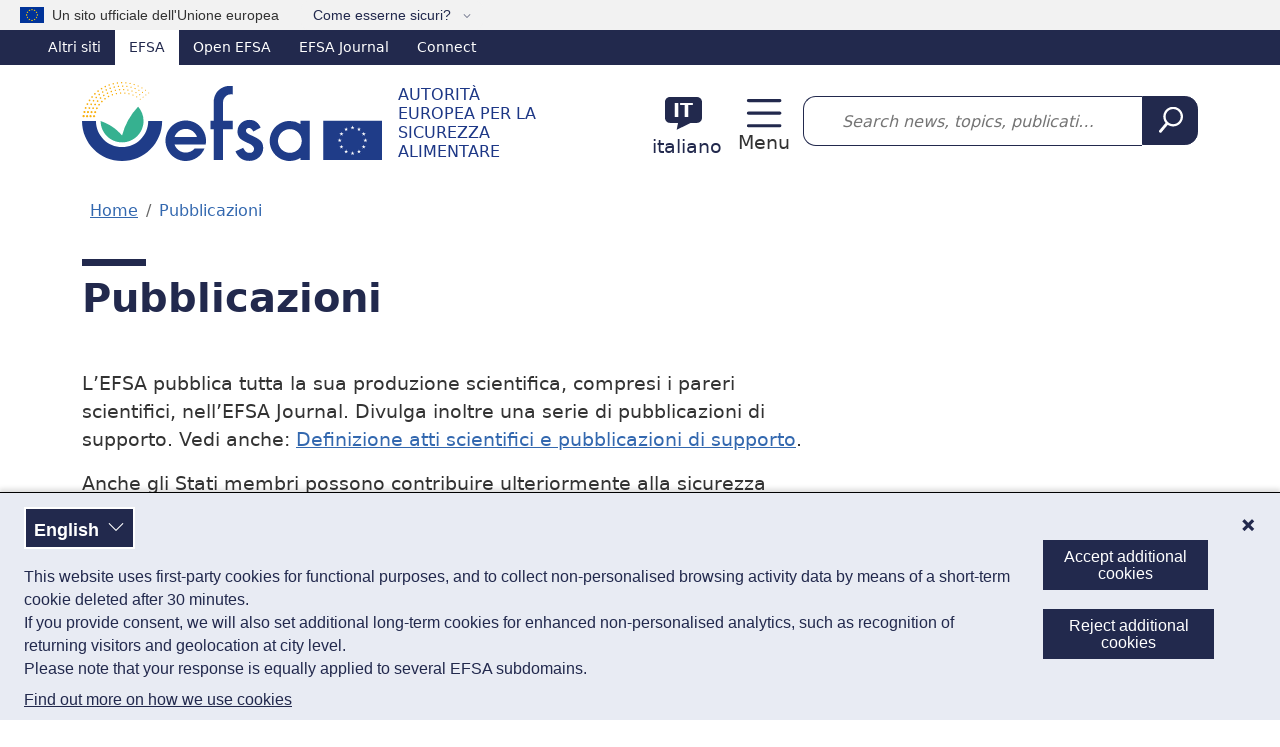

--- FILE ---
content_type: text/html; charset=UTF-8
request_url: https://www.efsa.europa.eu/it/publications?amp%3Bf%5B0%5D=sm_field_so_type%3Aguidance_of_efsa&amp%3Bamp%3Bf%5B1%5D=sm_field_so_type%3AEvent%20Report&amp%3Bamp%3Bf%5B2%5D=sm_field_so_type%3Aconclusion_on_pesticides&amp%3Bamp%3Bresults_per_page=5&f%5B0%5D=topic%3A348&f%5B1%5D=topic%3A356&f%5B2%5D=topic%3A357&f%5B3%5D=topic%3A389&f%5B4%5D=type%3A320&f%5B5%5D=type%3A325&f%5B6%5D=type%3A326&f%5B7%5D=type%3A332&sort=search_api_relevance&order=desc
body_size: 16590
content:
<!DOCTYPE html><html lang="it" dir="ltr" prefix="og: https://ogp.me/ns#"><head><meta charset="utf-8" /><link rel="preconnect" href="https://efsa.containers.piwik.pro/" crossorigin /><meta name="description" content="L’EFSA pubblica tutta la sua produzione scientifica, compresi i pareri scientifici, nell’EFSA Journal. Divulga inoltre una serie di pubblicazioni di supporto. Vedi anche: Definizione atti scientifici e pubblicazioni di supporto.Anche gli Stati membri possono contribuire ulteriormente alla sicurezza alimentare europea inviando le proprie valutazioni scientifiche a Food Risk Assess Europe (FRAE), una rivista di libero accesso che raccoglie articoli scientifici selezionati dalle agenzie nazionali per la sicurezza alimentare di tutta l&#039;UE.vai a EFSA Journal su Wiley" /><link rel="canonical" href="https://www.efsa.europa.eu/it/publications" /><meta name="robots" content="noindex, nofollow" /><meta name="google" content="notranslate" /><link rel="icon" href="/themes/custom/efsa_theme/favicon.ico" /><link rel="icon" sizes="16x16" href="/themes/custom/efsa_theme/favicon-16x16.png" /><link rel="icon" sizes="32x32" href="/themes/custom/efsa_theme/favicon-32x32.png" /><link rel="apple-touch-icon" sizes="180x180" href="/themes/custom/efsa_theme/apple-touch-icon.png" /><meta property="og:site_name" content="Autorità europea per la sicurezza alimentare" /><meta property="og:type" content="Article" /><meta property="og:url" content="https://www.efsa.europa.eu/it/publications" /><meta property="og:title" content="Pubblicazioni" /><meta property="og:description" content="L’EFSA pubblica tutta la sua produzione scientifica, compresi i pareri scientifici, nell’EFSA Journal. Divulga inoltre una serie di pubblicazioni di supporto. Vedi anche: Definizione atti scientifici e pubblicazioni di supporto.Anche gli Stati membri possono contribuire ulteriormente alla sicurezza alimentare europea inviando le proprie valutazioni scientifiche a Food Risk Assess Europe (FRAE), una rivista di libero accesso che raccoglie articoli scientifici selezionati dalle agenzie nazionali per la sicurezza alimentare di tutta l&#039;UE.vai a EFSA Journal su Wiley" /><meta property="og:image" content="https://www.efsa.europa.eu/modules/custom/efsa_core/assets/img/metatag/efsa_logo_og.png" /><meta name="Generator" content="Drupal 11 (https://www.drupal.org)" /><meta name="MobileOptimized" content="width" /><meta name="HandheldFriendly" content="true" /><meta name="viewport" content="width=device-width, initial-scale=1.0" /><script type="application/ld+json">{"@context": "https://schema.org","@graph": [{"@type": "Article","headline": "Pubblicazioni","isAccessibleForFree": "True","author": {"@type": "Organization","@id": "https://www.efsa.europa.eu/it","name": "Autorità europea per la sicurezza alimentare","url": "https://www.efsa.europa.eu/it","logo": {"@type": "ImageObject","url": "https://www.efsa.europa.eu/sites/default/files/images/efsa_logo_schema.jpeg"}},"publisher": {"@type": "Organization","@id": "https://www.efsa.europa.eu/it","url": "https://www.efsa.europa.eu/it","sameAs": ["https://twitter.com/efsa_eu","https://www.linkedin.com/company/efsa","https://www.youtube.com/user/EFSAchannel"],"logo": {"@type": "ImageObject","url": "https://www.efsa.europa.eu/sites/default/files/images/efsa_logo_schema.jpeg"}}}]
}</script><link rel="alternate" hreflang="en" href="https://www.efsa.europa.eu/en/publications" /><link rel="alternate" hreflang="es" href="https://www.efsa.europa.eu/es/publications" /><link rel="alternate" hreflang="de" href="https://www.efsa.europa.eu/de/publications" /><link rel="alternate" hreflang="fr" href="https://www.efsa.europa.eu/fr/publications" /><link rel="alternate" hreflang="it" href="https://www.efsa.europa.eu/it/publications" /><script type="text/javascript">window.MSInputMethodContext && document.documentMode && document.write("\u003Clink rel=\u0022stylesheet\u0022 href=\u0022https:\/\/www.efsa.europa.eu\/themes\/contrib\/oe_bootstrap_theme\/assets\/css\/bootstrap-ie11.css\u0022\u003E\u003Cscript src=\u0022https:\/\/cdn.jsdelivr.net\/combine\/npm\/ie11-custom-properties@4,npm\/element-qsa-scope@1\u0022\u003E\u003C\/script\u003E\u003Cscript crossorigin=\u0022anonymous\u0022 src=\u0022https:\/\/cdnjs.cloudflare.com\/polyfill\/v3\/polyfill.min.js?version=3.111.0\u0026features=Array.prototype.find%2CArray.prototype.includes%2CNumber.parseFloat%2CNumber.parseInt%2Cdefault\u0022\u003E\u003C\/script\u003E");</script><title>Pubblicazioni | EFSA</title><link rel="stylesheet" media="all" href="/sites/default/files/css/css_IdRNn7CPaO4nCOTMmKIPLJ-tpzjx-eRJV5Ku4kMwhBc.css?delta=0&amp;language=it&amp;theme=efsa_theme&amp;include=eJxVzt0OgzAIBeAXcusjNdgelaR_ATp1Tz_nlb0h8IUcmGEG8ThaVUS_cLpGdSsKhNIUqsBF6Y3S23AYCeglUP5iwqLkbUP-b9QW616edreBJA7Y_Uzlyn5izij9CY1WLmRch0AFSdgGqYEp-YzINLidafhPd7awXVf1VEN2MymmD2NXd9d3rrEn_AB17WjW" /><link rel="stylesheet" media="all" href="/sites/default/files/css/css_RVBLExvEvyyqEWKoo4LZXu-xnz52yXYQ3fQFP6KUyvY.css?delta=1&amp;language=it&amp;theme=efsa_theme&amp;include=eJxVzt0OgzAIBeAXcusjNdgelaR_ATp1Tz_nlb0h8IUcmGEG8ThaVUS_cLpGdSsKhNIUqsBF6Y3S23AYCeglUP5iwqLkbUP-b9QW616edreBJA7Y_Uzlyn5izij9CY1WLmRch0AFSdgGqYEp-YzINLidafhPd7awXVf1VEN2MymmD2NXd9d3rrEn_AB17WjW" /><link rel="stylesheet" media="print" href="/sites/default/files/css/css_ZvjkLgcYaEHjjUDUiwJYSVd9yxNWMDy_68reQspUbMc.css?delta=2&amp;language=it&amp;theme=efsa_theme&amp;include=eJxVzt0OgzAIBeAXcusjNdgelaR_ATp1Tz_nlb0h8IUcmGEG8ThaVUS_cLpGdSsKhNIUqsBF6Y3S23AYCeglUP5iwqLkbUP-b9QW616edreBJA7Y_Uzlyn5izij9CY1WLmRch0AFSdgGqYEp-YzINLidafhPd7awXVf1VEN2MymmD2NXd9d3rrEn_AB17WjW" /></head><body class="node_landing_page"> <a href="#main-content" class="visually-hidden focusable"> Salta al contenuto principale </a><script type="text/javascript">
// <![CDATA[
(function(window, document, dataLayerName, id) {
window[dataLayerName]=window[dataLayerName]||[],window[dataLayerName].push({start:(new Date).getTime(),event:"stg.start"});var scripts=document.getElementsByTagName('script')[0],tags=document.createElement('script');
function stgCreateCookie(a,b,c){var d="";if(c){var e=new Date;e.setTime(e.getTime()+24*c*60*60*1e3),d="; expires="+e.toUTCString();f=""}document.cookie=a+"="+b+d+f+"; path=/"}
var isStgDebug=(window.location.href.match("stg_debug")||document.cookie.match("stg_debug"))&&!window.location.href.match("stg_disable_debug");stgCreateCookie("stg_debug",isStgDebug?1:"",isStgDebug?14:-1);
var qP=[];dataLayerName!=="dataLayer"&&qP.push("data_layer_name="+dataLayerName);isStgDebug&&qP.push("stg_debug");var qPString=qP.length>0?("?"+qP.join("&")):"";
tags.async=!0,tags.src="https://efsa.containers.piwik.pro/"+id+".js"+qPString,scripts.parentNode.insertBefore(tags,scripts);
!function(a,n,i){a[n]=a[n]||{};for(var c=0;c<i.length;c++)!function(i){a[n][i]=a[n][i]||{},a[n][i].api=a[n][i].api||function(){var a=[].slice.call(arguments,0);"string"==typeof a[0]&&window[dataLayerName].push({event:n+"."+i+":"+a[0],parameters:[].slice.call(arguments,1)})}}(i[c])}(window,"ppms",["tm","cm"])
})(window, document, 'dataLayer', 'cdb2708a-d4fa-4240-a574-20f1821f7650');
// ]]>
</script><noscript><iframe src="https://efsa.containers.piwik.pro/cdb2708a-d4fa-4240-a574-20f1821f7650/noscript.html" title="Piwik PRO embed snippet" height="0" width="0" style="display:none;visibility:hidden" aria-hidden="true"></iframe></noscript><div class="dialog-off-canvas-main-canvas" data-off-canvas-main-canvas><div class="page page--node-bundle--landing-page page--node--publications"><div id="eu-banner" class="bg-light position-relative ps-1" role="banner" aria-labelledby="official-eu-website"> <img src="/themes/custom/efsa_theme/resources/images/eu_flag.svg" width="24" height="16" class="ms-md-3" alt="EU flag"><div class="eu-banner-content d-inline-block py-1 ps-1 d-md-none">An official EU website</div><div class="eu-banner-content d-inline-block py-1 ps-2 d-none d-md-inline-block" id="official-eu-website">Un sito ufficiale dell'Unione europea</div> <button class="bg-light border-0 d-inline-block ms-1 ms-md-3 py-1 text-primary align-baseline btn btn-link popover" type="button" data-bs-toggle="popover" data-bs-html="true" data-bs-trigger="click" data-bs-placement="bottom"> Come esserne sicuri? </button> <span class="d-none position-absolute popover-content-wrapper">Tutti i siti ufficiali dell'UE appartengono al dominio &lt;b&gt;europa.eu&lt;/b&gt;</span></div> <nav class="text-white d-none d-lg-block" id="efsa-top-bar-nav" aria-label="Other EFSA sites"><div id="efsa-top-bar" class="d-flex text-white bg-primary"><ul><li> <span>Altri siti</span><ul><li class="active Selected"> <span class="text-decoration-none">EFSA</span></li><li> <a href="https://open.efsa.europa.eu" class="text-decoration-none text-white">Open EFSA</a></li><li> <a href="https://efsa.onlinelibrary.wiley.com/journal/18314732" class="text-decoration-none text-white">EFSA Journal</a></li><li> <a href="https://connect.efsa.europa.eu/RM/s" class="text-decoration-none text-white">Connect</a></li></ul></li></ul></div> </nav> <header><div class="container header pt-lg-3 pb-lg-3"><div class="row align-items-center"><div class="col-8 col-sm-6 efsa-branding-block"><div id="block-efsa-theme-sitebranding"> <a href="/it" rel="home" class="site-logo d-lg-flex flex-wrap align-items-end text-decoration-none"> <img width="300" height="79" class="me-xl-3" src="/themes/custom/efsa_theme/logo.svg?agc=2" alt="Home - Autorità europea per la sicurezza alimentare"/> <span class="site-name d-inline-block text-uppercase mt-2 lh-sm">Autorità europea per la sicurezza alimentare</span> </a></div></div><div class="col-4 col-sm-6 col-lg-auto efsa-utilities-block"><div class="d-flex align-items-center justify-content-sm-end"> <section class="language-switcher"><div class="language-switcher-language-url" id="block-efsa-theme-languageswitcherinterfacetext" role="navigation" aria-label="Selettore lingua"><div class="language-block"> <a href="#" data-bs-toggle="modal" data-bs-target="#modal-806" class="header__language-switcher-link d-flex flex-column flex-xxl-row me-xxl-4 justify-content-center align-items-center text-decoration-none"> <span class="code fw-bold ms-2 me-3 mt-3 mt-xxl-1 d-inline-block position-relative text-uppercase text-center" aria-hidden="true"> <span class="text-white"> it </span> </span> <span class="text text-center text-xxl-start mt-2 mt-xxl-0 d-inline-block text-primary">italiano</span> </a><div class="language-modal modal fade" data-bs-backdrop="static" id="modal-806" tabindex="-1" aria-labelledby="modal-806Label" aria-hidden="true"><div class="modal-dialog modal-sm"><div class="modal-content"><div class="modal-header"><h4 class="modal-title" id="modal-806Label">Selezionare la lingua</h4> <button type="button" class="btn-close" data-bs-dismiss="modal" aria-label="Close"></button></div><div class="modal-body"><div><p>Diverse pagine di questo sito web sono state tradotte utilizzando un sistema di traduzione automatica. Abbiamo messo in atto ogni ragionevole impegno per fornire una traduzione accurata; il testo di riferimento rimane comunque la versione inglese.</p></div><div class="row"><ul class="links col-md-6 list-unstyled d-flex flex-column my-0"><li class="my-1" ><a href="/bg/publications" class="language-link d-block px-3 py-2 text-decoration-none" rel="nofollow" hreflang="bg" data-drupal-link-system-path="node/24">български<span class="float-end fst-italic">[Автоматично]</span></a></li><li class="my-1" ><a href="/es/publications" class="language-link d-block px-3 py-2 text-decoration-none" hreflang="es" data-drupal-link-system-path="node/24">español</a></li><li class="my-1" ><a href="/cs/publications" class="language-link d-block px-3 py-2 text-decoration-none" rel="nofollow" hreflang="cs" data-drupal-link-system-path="node/24">čeština<span class="float-end fst-italic">[Automatické]</span></a></li><li class="my-1" ><a href="/da/publications" class="language-link d-block px-3 py-2 text-decoration-none" rel="nofollow" hreflang="da" data-drupal-link-system-path="node/24">dansk<span class="float-end fst-italic">[Automatisk]</span></a></li><li class="my-1" ><a href="/de/publications" class="language-link d-block px-3 py-2 text-decoration-none" hreflang="de" data-drupal-link-system-path="node/24">Deutsch</a></li><li class="my-1" ><a href="/et/publications" class="language-link d-block px-3 py-2 text-decoration-none" rel="nofollow" hreflang="et" data-drupal-link-system-path="node/24">eesti<span class="float-end fst-italic">[automaatne]</span></a></li><li class="my-1" ><a href="/el/publications" class="language-link d-block px-3 py-2 text-decoration-none" rel="nofollow" hreflang="el" data-drupal-link-system-path="node/24">ελληνικά<span class="float-end fst-italic">[Αυτόματα]</span></a></li><li class="my-1" ><a href="/en/publications" class="language-link d-block px-3 py-2 text-decoration-none" hreflang="en" data-drupal-link-system-path="node/24">English</a></li><li class="my-1" ><a href="/fr/publications" class="language-link d-block px-3 py-2 text-decoration-none" hreflang="fr" data-drupal-link-system-path="node/24">français</a></li><li class="my-1" ><a href="/ga/publications" class="language-link d-block px-3 py-2 text-decoration-none" rel="nofollow" hreflang="ga" data-drupal-link-system-path="node/24">Gaeilge<span class="float-end fst-italic">[Uathoibríoch]</span></a></li><li class="my-1" ><a href="/hr/publications" class="language-link d-block px-3 py-2 text-decoration-none" rel="nofollow" hreflang="hr" data-drupal-link-system-path="node/24">hrvatski<span class="float-end fst-italic">[Automatski]</span></a></li><li class="my-1" aria-selected="true"><a href="/it/publications" class="language-link d-block px-3 py-2 text-decoration-none is-active" hreflang="it" data-drupal-link-system-path="node/24" aria-current="page">italiano</a></li></ul><ul class="links col-md-6 list-unstyled d-flex flex-column my-0"><li class="my-1" ><a href="/lv/publications" class="language-link d-block px-3 py-2 text-decoration-none" rel="nofollow" hreflang="lv" data-drupal-link-system-path="node/24">latviešu<span class="float-end fst-italic">[Automātiski]</span></a></li><li class="my-1" ><a href="/lt/publications" class="language-link d-block px-3 py-2 text-decoration-none" rel="nofollow" hreflang="lt" data-drupal-link-system-path="node/24">lietuvių<span class="float-end fst-italic">[Automatinis vertimas]</span></a></li><li class="my-1" ><a href="/hu/publications" class="language-link d-block px-3 py-2 text-decoration-none" rel="nofollow" hreflang="hu" data-drupal-link-system-path="node/24">magyar<span class="float-end fst-italic">[Automatikus]</span></a></li><li class="my-1" ><a href="/mt/publications" class="language-link d-block px-3 py-2 text-decoration-none" rel="nofollow" hreflang="mt" data-drupal-link-system-path="node/24">Malti<span class="float-end fst-italic">[Awtomatika]</span></a></li><li class="my-1" ><a href="/nl/publications" class="language-link d-block px-3 py-2 text-decoration-none" rel="nofollow" hreflang="nl" data-drupal-link-system-path="node/24">Nederlands<span class="float-end fst-italic">[Automatisch]</span></a></li><li class="my-1" ><a href="/pl/publications" class="language-link d-block px-3 py-2 text-decoration-none" rel="nofollow" hreflang="pl" data-drupal-link-system-path="node/24">polski<span class="float-end fst-italic">[Automatyczne]</span></a></li><li class="my-1" ><a href="/pt/publications" class="language-link d-block px-3 py-2 text-decoration-none" rel="nofollow" hreflang="pt" data-drupal-link-system-path="node/24">português<span class="float-end fst-italic">[Automático]</span></a></li><li class="my-1" ><a href="/ro/publications" class="language-link d-block px-3 py-2 text-decoration-none" rel="nofollow" hreflang="ro" data-drupal-link-system-path="node/24">română<span class="float-end fst-italic">[Automat]</span></a></li><li class="my-1" ><a href="/sk/publications" class="language-link d-block px-3 py-2 text-decoration-none" rel="nofollow" hreflang="sk" data-drupal-link-system-path="node/24">slovenčina<span class="float-end fst-italic">[Automatický]</span></a></li><li class="my-1" ><a href="/sl/publications" class="language-link d-block px-3 py-2 text-decoration-none" rel="nofollow" hreflang="sl" data-drupal-link-system-path="node/24">slovenščina<span class="float-end fst-italic">[Strojno]</span></a></li><li class="my-1" ><a href="/fi/publications" class="language-link d-block px-3 py-2 text-decoration-none" rel="nofollow" hreflang="fi" data-drupal-link-system-path="node/24">suomi<span class="float-end fst-italic">[Automaattinen]</span></a></li><li class="my-1" ><a href="/sv/publications" class="language-link d-block px-3 py-2 text-decoration-none" rel="nofollow" hreflang="sv" data-drupal-link-system-path="node/24">svenska<span class="float-end fst-italic">[Automatisk]</span></a></li></ul></div></div></div></div></div></div></div> </section> <section class="d-none d-xxl-block"> <nav role="navigation" id="block-efsa-theme-topmenu" aria-label="Secondary links navigation"><ul class="menu-navbar navbar-nav" ><li class="nav-item" ><a href="/it/events/advanced-search" class="d-flex align-items-center fw-normal nav-link" data-title="Calendario"><svg class="me-2 me-2-5 bi icon--l"
><use xlink:href="/themes/custom/efsa_theme/resources/images/links_icons/efsa-icons-sprite.svg?agc=2#calendar"/></svg>Calendario</a></li></ul> </nav> </section><div class="header__toggler d-xxl-none ps-3"> <a class="navbar-toggler d-flex text-decoration-none position-relative flex-column" href="#mmenuNav" aria-controls="mmenuNav" aria-expanded="false" aria-label="Menu: Toggle navigation">Menu</a></div><div class="d-none"> <nav id="mmenu-nav" aria-label="Main menu"><div id="block-efsa-theme-efsamobilemenu"><ul><li> <a href="/it/about/about-efsa">A proposito di</a><ul><li> <a href="/it/about/about-efsa">A proposito di</a><ul><li> <a href="/it/about/mission-values">Missione e valori</a></li><li> <a href="/it/about/transparency">Trasparenza</a></li><li> <a href="/it/howwework/workingpractices">Prassi di lavoro</a></li><li> <a href="/it/howwework/independentscience">Una scienza affidabile</a></li><li> <a href="/it/science/scientific-committee-and-panels">Esperti esterni</a></li></ul></li><li> <a href="/it/about/governance">Governo</a><ul><li> <a href="/it/people/mbmembers">Consiglio di amministrazione</a></li><li> <a href="/it/people/ed">Executive Director</a></li><li> <a href="/it/people/operationalmanagement">Gestione operativa</a></li></ul></li><li> <a href="/it/about/corporatedocs" aria-label="Documenti">Documenti</a><ul><li> <a href="/it/publications/corporate">Pubblicazioni istituzionali</a></li></ul></li><li> <a href="/it/about/partnersnetworks">Partner</a><ul><li> <a href="/it/partnersnetworks/eumembers">Stati membri dell&#039;UE</a></li><li> <a href="/it/partnersnetworks/euinstitutions">Istituzioni e agenzie dell&#039;UE</a></li><li> <a href="/it/partnersnetworks/scorg">Organismi competenti negli Stati membri</a></li><li> <a href="/it/partnersnetworks/international">Cooperazione scientifica internazionale</a></li><li> <a href="/it/partnersnetworks/stakeholder">Coinvolgimento dei portatori di interesse</a></li></ul></li></ul></li><li> <a href="/it/news">Comunicazione</a><ul><li> <a href="/it/news">Tutti i contenuti</a><ul><li> <a href="/it/news?type%5Bnews%5D=news">Notizie</a></li><li> <a href="/it/news?type%5Bmultimedia_product%5D=multimedia_product">Visualizzazione dati</a></li><li> <a href="/it/news/videos">Video</a></li><li> <a href="/it/news/science-on-the-menu-podcast">Podcast</a></li><li> <a href="/it/news?type%5Binfographic%5D=infographic">Infografiche</a></li><li> <a href="/it/news?type%5Bfactsheet%5D=factsheet">Schede informative</a></li></ul></li><li> <a href="/it/news/campaigns">Campagne</a><ul><li> <a href="/it/safe2eat">Safe2eat</a></li><li> <a href="/it/plh4l">Plant health for life</a></li><li> <a href="/it/no-bird-flu">No bird flu: protect your farm!</a></li></ul></li></ul></li><li> <a href="/it/topics">Aree tematiche</a><ul><li> <a href="/it/topics" class="chevron">Tutte le tematiche</a></li><li> <a href="/it/topics/topic/animal-health">Salute animale</a></li><li> <a href="/it/topics/topic/animal-welfare">Benessere degli animali</a></li><li> <a href="/it/topics/topic/antimicrobial-resistance">La resistenza agli antimicrobici</a></li><li> <a href="/it/topics/topic/chemical-contaminants-food-feed">Contaminanti chimici in alimenti e mangimi</a></li><li> <a href="/it/topics/topic/foodborne-zoonotic-diseases">Malattie zoonotiche veicolate da alimenti</a></li><li> <a href="/it/topics/topic/nutrition" aria-label="Nutrizione umana - area tematica">Nutrizione umana</a></li><li> <a href="/it/topics/topic/pesticides" aria-label="Pesticidi - area tematica">Pesticidi</a></li><li> <a href="/it/topics/topic/qualified-presumption-safety-qps">Presunzione qualificata di sicurezza (QPS)</a></li><li> <a href="/it/glossary-taxonomy-terms" class="chevron">Glossario</a></li></ul></li><li> <span>Risorse</span><ul><li> <a href="/it/data/data-reports" class="chevron">Analisi dati</a></li><li> <a href="/it/data/data-standardisation">Standardizzazione dei dati</a><ul><li> <a href="/it/data/food-tracing">Tracciabilità alimentare</a></li></ul></li><li> <a href="/it/resources/data-collection" class="chevron">Raccolta dati</a></li><li> <a href="/it/science/methodology">Metodologia</a><ul><li> <a href="/it/methodology/guidance" aria-label="Linee guida e altri documenti di metodologia valutativa">Linee guida</a></li><li> <a href="/it/methodology/evidence">Evidenze scientifiche</a></li></ul></li><li> <a href="/it/science/tools-and-resources">Strumenti e risorse</a><ul><li> <a href="/it/science/tools-and-resources/dietex">Dietary Exposure (DietEx) tool</a></li></ul></li></ul></li><li class="active"> <a href="/it/publications">Pubblicazioni</a></li><li> <span>Applications</span><ul><li> <a href="/it/applications" class="chevron">Application procedures</a></li><li> <a href="/it/applications/about/services" class="chevron">Servizi ai richiedenti</a><ul><li> <a href="/it/applications/about/services/sme">Servizi per le PMI</a></li><li> <a href="/it/applications/askaquestion">In caso di domande</a></li></ul></li><li> <a href="/it/applications/toolkit" class="chevron">Toolkit</a></li><li> <a href="/it/applications/qps-assessment" class="chevron">Valutazione QPS</a></li><li> <a href="/it/applications/good-laboratory-practice" class="chevron">Good Laboratory Practice (GLP)</a></li><li> <a href="/it/applications/confidentiality-sanitisation" class="chevron">Riservatezza e vaglio dei contenuti</a></li></ul></li><li> <span>Partecipare</span><ul><li> <a href="/it/calls/procurement">Gare d’appalto</a><ul><li> <a href="/it/procurement/closed-negotiated-procedures">Gare per acquisiti superiori a 15 000 EUR sino a 143 000 EUR</a></li><li> <a href="/it/procurement/toolbox">Istruzioni e moduli</a></li></ul></li><li> <a href="/it/calls/art36grants" class="chevron">Contributi finanziari</a></li><li> <a href="/it/procurement/scientifictechnicalsupport">Assistenza tecnica e scientifica</a></li><li> <a href="/it/engage/fellowship" class="chevron avoid-break">Programma borse</a></li><li> <a href="/it/calls/data" class="chevron">Bandi per la ricerca di dati</a></li><li> <a href="/it/calls/consultations" class="chevron">Consultazioni</a></li><li> <a href="/it/stakeholders/observers" class="chevron">Osservatori</a></li><li> <a href="/it/engage/research-platform" class="chevron">Piattaforma per la ricerca</a></li><li> <a href="/it/engage/stakeholders">Portatori di interesse</a><ul><li> <a href="/it/stakeholders/engagement-platforms">Piattaforma per la partecipazione attiva</a></li><li> <a href="/it/stakeholders/engagement-risk-assessment">Partecipazione alla valutazione del rischio</a></li><li> <a href="/it/stakeholders/calls-for-stakeholders">Bandi destinati ai portatori di interesse</a></li><li> <a href="/it/stakeholders/how-become-registered-stakeholder">Accreditamento portatori di interesse</a></li></ul></li></ul></li><li> <a href="/it/engage/careers" class="float-child-right">Offerte d’impiego</a><ul><li> <a href="/it/careers/working-at-efsa">Lavorare all’EFSA</a></li><li> <a href="/it/careers/benefits">Vantaggi</a></li><li> <a href="/it/careers/food-needs-scientists">Scienziati</a></li><li> <a href="/it/careers/experts">Esperti</a></li><li> <a href="/it/careers/staff-members">Membri del personale</a></li><li> <a href="/it/careers/starting-your-career-at-efsa">Tirocini</a></li><li> <a href="/it/careers/how-to-apply">Come candidarsi</a></li><li> <a href="https://careers.efsa.europa.eu/">Posizioni aperte</a></li></ul></li><li> <a href="/it/events/advanced-search" class="d-flex align-items-center fw-normal">Calendario</a></li><li> <span>Altri siti</span><ul><li> <a href="https://open.efsa.europa.eu" class="text-decoration-none text-white">Open EFSA</a></li><li> <a href="https://efsa.onlinelibrary.wiley.com/journal/18314732" class="text-decoration-none text-white">EFSA Journal</a></li><li> <a href="https://connect.efsa.europa.eu/RM/s" class="text-decoration-none text-white">Connect</a></li></ul></li></ul></div> </nav></div></div></div><div class="col-12 col-lg my-2 ms-xxl-3"><div class="views-exposed-form views-exposed-form-efsa-search-all bef-exposed-form" data-drupal-selector="views-exposed-form-efsa-search-all-3" id="block-efsa-theme-exposed-form-efsa-search-all"><form action="/it/search" method="get" id="views-exposed-form-efsa-search-all--3" accept-charset="UTF-8"><div class="d-flex"><div class="js-form-item form-item js-form-type-search-api-autocomplete form-item-s js-form-item-s mb-3"> <label for="edit-s--5" class="visually-hidden form-label">Search</label> <input placeholder="Search news, topics, publications, events..." data-drupal-selector="edit-s" data-search-api-autocomplete-search="efsa_search" class="form-autocomplete form-control" data-autocomplete-path="/it/search_api_autocomplete/efsa_search?display=all&amp;&amp;filter=s" type="text" id="edit-s--5" name="s" value="" size="30" maxlength="400" /></div><div data-drupal-selector="edit-actions" class="form-actions js-form-wrapper form-wrapper" id="edit-actions--5"> <input data-drupal-selector="edit-submit-efsa-search-5" class="button--primary button js-form-submit form-submit btn-primary btn" type="submit" id="edit-submit-efsa-search--5" value="Search" /></div></div></form></div></div></div></div> <nav class="navbar navbar-expand-xxl justify-content-center"><div class="container pe-0"><div class="collapse navbar-collapse" id="navbar-main-menu"><div class="visually-hidden" id="block-efsa-theme-mainnavigation-menu">Main navigation</div><ul id="navbar-main" aria-label="Main menu" class="menu-navbar navbar-nav" ><li class="nav-item dropdown" ><a href="/it/about/about-efsa" class="nav-link dropdown-toggle" data-title="A proposito di" aria-label="Attivare il menu a tendina A proposito di" aria-expanded="false" data-bs-toggle="dropdown" id="main-item" role="button">A proposito di<svg class="ms-2 ms-2-5 bi icon--xs"
><use xlink:href="/themes/custom/efsa_theme/resources/images/links_icons/efsa-icons-sprite.svg?agc=2#chevron-down"/></svg></a><ul class="columns-3 dropdown-menu" aria-labelledby="main-item" ><li><a href="/it/about/about-efsa" class="has-children dropdown-item" data-title="A proposito di">A proposito di</a><ul class="has-children nav flex-column" ><li class="nav-item" ><a href="/it/about/mission-values" class="nav-link" data-title="Missione e valori">Missione e valori</a></li><li class="nav-item" ><a href="/it/about/transparency" data-title="Trasparenza" class="nav-link">Trasparenza</a></li><li class="nav-item" ><a href="/it/howwework/workingpractices" class="nav-link" data-title="Prassi di lavoro">Prassi di lavoro</a></li><li class="nav-item" ><a href="/it/howwework/independentscience" class="nav-link" data-title="Una scienza affidabile">Una scienza affidabile</a></li><li class="nav-item" ><a href="/it/science/scientific-committee-and-panels" class="nav-link" data-title="Esperti esterni">Esperti esterni</a></li></ul></li><li><a href="/it/about/governance" class="has-children dropdown-item" data-title="Governo">Governo</a><ul class="has-children nav flex-column" ><li class="nav-item" ><a href="/it/people/mbmembers" class="nav-link" data-title="Consiglio di amministrazione">Consiglio di amministrazione</a></li><li class="nav-item" ><a href="/it/people/ed" class="nav-link" data-title="Executive Director">Executive Director</a></li><li class="nav-item" ><a href="/it/people/operationalmanagement" class="nav-link" data-title="Gestione operativa">Gestione operativa</a></li></ul></li><li><a href="/it/about/corporatedocs" class="has-children dropdown-item" aria-label="Documenti" data-title="Documenti">Documenti</a><ul class="has-children nav flex-column" ><li class="nav-item" ><a href="/it/publications/corporate" data-title="Pubblicazioni istituzionali" class="nav-link">Pubblicazioni istituzionali</a></li></ul></li><li><a href="/it/about/partnersnetworks" class="has-children dropdown-item" data-title="Partner">Partner</a><ul class="has-children nav flex-column" ><li class="nav-item" ><a href="/it/partnersnetworks/eumembers" class="nav-link" data-title="Stati membri dell&#039;UE">Stati membri dell&#039;UE</a></li><li class="nav-item" ><a href="/it/partnersnetworks/euinstitutions" class="nav-link" data-title="Istituzioni e agenzie dell&#039;UE">Istituzioni e agenzie dell&#039;UE</a></li><li class="nav-item" ><a href="/it/partnersnetworks/scorg" class="nav-link" data-title="Organismi competenti negli Stati membri">Organismi competenti negli Stati membri</a></li><li class="nav-item" ><a href="/it/partnersnetworks/international" class="nav-link" data-title="Cooperazione scientifica internazionale">Cooperazione scientifica internazionale</a></li><li class="nav-item" ><a href="/it/partnersnetworks/stakeholder" class="nav-link" data-title="Coinvolgimento dei portatori di interesse">Coinvolgimento dei portatori di interesse</a></li></ul></li></ul></li><li class="nav-item dropdown" ><a href="/it/news" class="nav-link dropdown-toggle" data-title="Comunicazione" aria-label="Attivare il menu a tendina Comunicazione" aria-expanded="false" data-bs-toggle="dropdown" id="main-item--2" role="button">Comunicazione<svg class="ms-2 ms-2-5 bi icon--xs"
><use xlink:href="/themes/custom/efsa_theme/resources/images/links_icons/efsa-icons-sprite.svg?agc=2#chevron-down"/></svg></a><ul class="columns-2 dropdown-menu" aria-labelledby="main-item--2" ><li><a href="/it/news" class="has-children dropdown-item" data-title="Tutti i contenuti">Tutti i contenuti</a><ul class="has-children nav flex-column" ><li class="nav-item" ><a href="/it/news?type%5Bnews%5D=news" class="nav-link" data-title="Notizie">Notizie</a></li><li class="nav-item" ><a href="/it/news?type%5Bmultimedia_product%5D=multimedia_product" class="nav-link" data-title="Visualizzazione dati">Visualizzazione dati</a></li><li class="nav-item" ><a href="/it/news/videos" class="nav-link" data-title="Video">Video</a></li><li class="nav-item" ><a href="/it/news/science-on-the-menu-podcast" data-title="Podcast" class="nav-link">Podcast</a></li><li class="nav-item" ><a href="/it/news?type%5Binfographic%5D=infographic" class="nav-link" data-title="Infografiche">Infografiche</a></li><li class="nav-item" ><a href="/it/news?type%5Bfactsheet%5D=factsheet" class="nav-link" data-title="Schede informative">Schede informative</a></li></ul></li><li><a href="/it/news/campaigns" class="has-children dropdown-item" data-title="Campagne">Campagne</a><ul class="has-children nav flex-column" ><li class="nav-item" ><a href="/it/safe2eat" class="nav-link" data-title="Safe2eat">Safe2eat</a></li><li class="nav-item" ><a href="/it/plh4l" class="nav-link" data-title="Plant health for life">Plant health for life</a></li><li class="nav-item" ><a href="/it/no-bird-flu" class="nav-link" data-title="No bird flu: protect your farm!">No bird flu: protect your farm!</a></li></ul></li></ul></li><li class="nav-item dropdown" ><a href="/it/topics" class="nav-link dropdown-toggle" data-title="Aree tematiche" aria-label="Attivare il menu a tendina Aree tematiche" aria-expanded="false" data-bs-toggle="dropdown" id="main-item--3" role="button">Aree tematiche<svg class="ms-2 ms-2-5 bi icon--xs"
><use xlink:href="/themes/custom/efsa_theme/resources/images/links_icons/efsa-icons-sprite.svg?agc=2#chevron-down"/></svg></a><ul class="columns-2 dropdown-menu" aria-labelledby="main-item--3" ><li><a href="/it/topics" class="chevron dropdown-item" data-title="Tutte le tematiche">Tutte le tematiche</a></li><li><a href="/it/topics/topic/animal-health" class="dropdown-item" data-title="Salute animale">Salute animale</a></li><li><a href="/it/topics/topic/animal-welfare" class="dropdown-item" data-title="Benessere degli animali">Benessere degli animali</a></li><li><a href="/it/topics/topic/antimicrobial-resistance" class="dropdown-item" data-title="La resistenza agli antimicrobici">La resistenza agli antimicrobici</a></li><li><a href="/it/topics/topic/chemical-contaminants-food-feed" class="dropdown-item" data-title="Contaminanti chimici in alimenti e mangimi">Contaminanti chimici in alimenti e mangimi</a></li><li><a href="/it/topics/topic/foodborne-zoonotic-diseases" class="dropdown-item" data-title="Malattie zoonotiche veicolate da alimenti">Malattie zoonotiche veicolate da alimenti</a></li><li><a href="/it/topics/topic/nutrition" class="dropdown-item" aria-label="Nutrizione umana - area tematica" data-title="Nutrizione umana">Nutrizione umana</a></li><li><a href="/it/topics/topic/pesticides" class="dropdown-item" aria-label="Pesticidi - area tematica" data-title="Pesticidi">Pesticidi</a></li><li><a href="/it/topics/topic/qualified-presumption-safety-qps" class="dropdown-item" data-title="Presunzione qualificata di sicurezza (QPS)">Presunzione qualificata di sicurezza (QPS)</a></li><li><a href="/it/glossary-taxonomy-terms" class="chevron dropdown-item" data-title="Glossario">Glossario</a></li></ul></li><li class="nav-item dropdown" ><button class="nav-link dropdown-toggle btn btn-menu-item" data-title="Risorse" aria-label="Attivare il menu a tendina Risorse" aria-expanded="false" data-bs-toggle="dropdown" id="main-item--4" autocomplete="off" type="button"
>Risorse<svg class="ms-2 ms-2-5 bi icon--xs"
><use xlink:href="/themes/custom/efsa_theme/resources/images/links_icons/efsa-icons-sprite.svg?agc=2#chevron-down"/></svg></button><ul class="columns-2 dropdown-menu" aria-labelledby="main-item--4" ><li><a href="/it/data/data-reports" class="chevron dropdown-item" data-title="Analisi dati">Analisi dati</a></li><li><a href="/it/data/data-standardisation" class="has-children dropdown-item" data-title="Standardizzazione dei dati">Standardizzazione dei dati</a><ul class="has-children nav flex-column" ><li class="nav-item" ><a href="/it/data/food-tracing" class="nav-link" data-title="Tracciabilità alimentare">Tracciabilità alimentare</a></li></ul></li><li><a href="/it/resources/data-collection" class="chevron dropdown-item" data-title="Raccolta dati">Raccolta dati</a></li><li><a href="/it/science/methodology" data-title="Metodologia" class="has-children dropdown-item">Metodologia</a><ul class="has-children nav flex-column" ><li class="nav-item" ><a href="/it/methodology/guidance" class="nav-link" aria-label="Linee guida e altri documenti di metodologia valutativa" data-title="Linee guida">Linee guida</a></li><li class="nav-item" ><a href="/it/methodology/evidence" data-title="Evidenze scientifiche" class="nav-link">Evidenze scientifiche</a></li></ul></li><li><a href="/it/science/tools-and-resources" data-title="Strumenti e risorse" class="has-children dropdown-item">Strumenti e risorse</a><ul class="has-children nav flex-column" ><li class="nav-item" ><a href="/it/science/tools-and-resources/dietex" data-title="Dietary Exposure (DietEx) tool" class="nav-link">Dietary Exposure (DietEx) tool</a></li></ul></li></ul></li><li class="nav-item" ><a href="/it/publications" class="nav-link active" data-title="Pubblicazioni">Pubblicazioni</a></li><li class="nav-item dropdown" ><button class="nav-link dropdown-toggle btn btn-menu-item" data-title="Applications" aria-label="Attivare il menu a tendina Applications" aria-expanded="false" data-bs-toggle="dropdown" id="main-item--5" autocomplete="off" type="button"
>Applications<svg class="ms-2 ms-2-5 bi icon--xs"
><use xlink:href="/themes/custom/efsa_theme/resources/images/links_icons/efsa-icons-sprite.svg?agc=2#chevron-down"/></svg></button><ul class="columns-2 dropdown-menu" aria-labelledby="main-item--5" ><li><a href="/it/applications" class="chevron dropdown-item" data-title="Application procedures">Application procedures</a></li><li><a href="/it/applications/about/services" class="chevron dropdown-item" data-title="Servizi ai richiedenti">Servizi ai richiedenti</a></li><li><a href="/it/applications/toolkit" class="chevron dropdown-item" data-title="Toolkit">Toolkit</a></li><li><a href="/it/applications/qps-assessment" class="chevron dropdown-item" data-title="Valutazione QPS">Valutazione QPS</a></li><li><a href="/it/applications/good-laboratory-practice" class="chevron dropdown-item" data-title="Good Laboratory Practice (GLP)">Good Laboratory Practice (GLP)</a></li><li><a href="/it/applications/confidentiality-sanitisation" class="chevron dropdown-item" data-title="Riservatezza e vaglio dei contenuti">Riservatezza e vaglio dei contenuti</a></li></ul></li><li class="nav-item dropdown" ><button class="nav-link dropdown-toggle btn btn-menu-item" data-title="Partecipare" aria-label="Attivare il menu a tendina Partecipare" aria-expanded="false" data-bs-toggle="dropdown" id="main-item--6" autocomplete="off" type="button"
>Partecipare<svg class="ms-2 ms-2-5 bi icon--xs"
><use xlink:href="/themes/custom/efsa_theme/resources/images/links_icons/efsa-icons-sprite.svg?agc=2#chevron-down"/></svg></button><ul class="columns-3 dropdown-menu" aria-labelledby="main-item--6" ><li><a href="/it/calls/procurement" data-title="Gare d’appalto" class="has-children dropdown-item">Gare d’appalto</a><ul class="has-children nav flex-column" ><li class="nav-item" ><a href="/it/procurement/closed-negotiated-procedures" class="nav-link" data-title="Gare per acquisiti superiori a 15 000 EUR sino a 143 000 EUR">Gare per acquisiti superiori a 15 000 EUR sino a 143 000 EUR</a></li><li class="nav-item" ><a href="/it/procurement/toolbox" class="nav-link" data-title="Istruzioni e moduli">Istruzioni e moduli</a></li></ul></li><li><a href="/it/calls/art36grants" class="chevron dropdown-item" data-title="Contributi finanziari">Contributi finanziari</a></li><li><a href="/it/procurement/scientifictechnicalsupport" data-title="Assistenza tecnica e scientifica" class="dropdown-item">Assistenza tecnica e scientifica</a></li><li><a href="/it/engage/fellowship" class="chevron avoid-break dropdown-item" data-title="Programma borse">Programma borse</a></li><li><a href="/it/calls/data" class="chevron dropdown-item" data-title="Bandi per la ricerca di dati">Bandi per la ricerca di dati</a></li><li><a href="/it/calls/consultations" class="chevron dropdown-item" data-title="Consultazioni">Consultazioni</a></li><li><a href="/it/stakeholders/observers" class="chevron dropdown-item" data-title="Osservatori">Osservatori</a></li><li><a href="/it/engage/research-platform" class="chevron dropdown-item" data-title="Piattaforma per la ricerca">Piattaforma per la ricerca</a></li><li><a href="/it/engage/stakeholders" class="has-children dropdown-item" data-title="Portatori di interesse">Portatori di interesse</a><ul class="has-children nav flex-column" ><li class="nav-item" ><a href="/it/stakeholders/engagement-platforms" class="nav-link" data-title="Piattaforma per la partecipazione attiva">Piattaforma per la partecipazione attiva</a></li><li class="nav-item" ><a href="/it/stakeholders/engagement-risk-assessment" class="nav-link" data-title="Partecipazione alla valutazione del rischio">Partecipazione alla valutazione del rischio</a></li><li class="nav-item" ><a href="/it/stakeholders/calls-for-stakeholders" class="nav-link" data-title="Bandi destinati ai portatori di interesse">Bandi destinati ai portatori di interesse</a></li><li class="nav-item" ><a href="/it/stakeholders/how-become-registered-stakeholder" class="nav-link" data-title="Accreditamento portatori di interesse">Accreditamento portatori di interesse</a></li></ul></li></ul></li><li class="nav-item dropdown" ><a href="/it/engage/careers" class="float-child-right nav-link dropdown-toggle" data-title="Offerte d’impiego" aria-label="Attivare il menu a tendina Offerte d’impiego" aria-expanded="false" data-bs-toggle="dropdown" id="main-item--7" role="button">Offerte d’impiego<svg class="ms-2 ms-2-5 bi icon--xs"
><use xlink:href="/themes/custom/efsa_theme/resources/images/links_icons/efsa-icons-sprite.svg?agc=2#chevron-down"/></svg></a><ul class="columns-2 dropdown-menu" aria-labelledby="main-item--7" ><li><a href="/it/careers/working-at-efsa" class="dropdown-item" data-title="Lavorare all’EFSA">Lavorare all’EFSA</a></li><li><a href="/it/careers/benefits" class="dropdown-item" data-title="Vantaggi">Vantaggi</a></li><li><a href="/it/careers/food-needs-scientists" class="dropdown-item" data-title="Scienziati">Scienziati</a></li><li><a href="/it/careers/experts" class="dropdown-item" data-title="Esperti">Esperti</a></li><li><a href="/it/careers/staff-members" class="dropdown-item" data-title="Membri del personale">Membri del personale</a></li><li><a href="/it/careers/starting-your-career-at-efsa" class="dropdown-item" data-title="Tirocini">Tirocini</a></li><li><a href="/it/careers/how-to-apply" class="dropdown-item" data-title="Come candidarsi">Come candidarsi</a></li><li><a href="https://careers.efsa.europa.eu/" class="dropdown-item" data-title="Posizioni aperte">Posizioni aperte</a></li></ul></li></ul></div></div> </nav> </header> <header class="page__sub_header" role="region" aria-label="Breadcrumb container"><div class="container"><div id="block-efsa-theme-breadcrumbs"> <nav aria-label="breadcrumb"
><ol class="breadcrumb rounded-0 mt-2 mb-3 p-2" ><li class="breadcrumb-item d-md-inline-block d-inline-block"><a href="/it">Home</a></li><li class="breadcrumb-item d-none d-md-inline-block" aria-current="page"> Pubblicazioni</li></ol></nav></div><div data-drupal-messages-fallback class="hidden"></div></div> </header> <main class="pb-5" id="main-content" role="main"><div class="page__content"><div class="container"><div id="block-efsa-theme-page-title"><h1 class="display-6 inpage-nav-label pb-3 pt-1 mb-2 text-break fw-bold" id="efsa-page-title"> Pubblicazioni</h1></div><div id="block-efsa-theme-content"> <article class="node landing-page node--full landing-page--full full"><div class="layout layout--efsa-grid-1-col row"><div class="layout__region layout__region--first col"><div><div class="field-summary landing-page__field-summary"><p>L’EFSA pubblica tutta la sua produzione scientifica, compresi i pareri scientifici, nell’EFSA Journal. Divulga inoltre una serie di pubblicazioni di supporto. Vedi anche: <a href="https://www.efsa.europa.eu/en/efsajournal/scdocdefinitions">Definizione atti scientifici e pubblicazioni di supporto</a>.</p><p>Anche gli Stati membri possono contribuire ulteriormente alla sicurezza alimentare europea inviando le proprie valutazioni scientifiche a <a href="/it/publications/food-risk-assess-europe" data-entity-type="node" data-entity-uuid="c9e4c0ca-5a04-45be-819f-60e1030fafa2" data-entity-substitution="canonical" title="Food Risk Assess Europe ">Food Risk Assess Europe</a> (FRAE), una rivista di libero accesso che raccoglie articoli scientifici selezionati dalle agenzie nazionali per la sicurezza alimentare di tutta l'UE.</p><p class="text-align-center"><a class="px-5 btn btn-secondary icon--item icon--external" href="https://onlinelibrary.wiley.com/journal/10.1002/(ISSN)1831-4732">vai a EFSA Journal su Wiley</a></p></div></div></div></div><div class="efsa-justify-right row"></div><div class="layout layout--efsa-grid-1-col row"><div class="layout__region layout__region--first col"><div class="views-element-container"><div><div class="efsa-search-page efsa-search publication-search js-view-dom-id-6719972bd238a70025fc4e5849ce2b558467d03b7682fa60f9f53635f084b86f"><form class="views-exposed-form views-exposed-form-efsa-search-publication-search bef-exposed-form" data-drupal-selector="views-exposed-form-efsa-search-publication-search-2" action="/it/publications" method="get" id="views-exposed-form-efsa-search-publication-search--2" accept-charset="UTF-8"><div class="d-flex"><div class="js-form-item form-item js-form-type-search-api-autocomplete form-item-s js-form-item-s form-no-label mb-3"> <label for="edit-s--2" class="visually-hidden form-label">Search</label> <input data-drupal-selector="edit-s" data-search-api-autocomplete-search="efsa_search" class="form-autocomplete form-control" data-autocomplete-path="/it/search_api_autocomplete/efsa_search?display=publication_search&amp;&amp;filter=s" type="text" id="edit-s--2" name="s" value="" size="30" maxlength="128" /></div><div data-drupal-selector="edit-actions" class="form-actions js-form-wrapper form-wrapper" id="edit-actions--2"> <input data-drupal-selector="edit-submit-efsa-search-2" class="button--primary button js-form-submit form-submit btn-primary btn" type="submit" id="edit-submit-efsa-search--2" value="Search" /></div></div><div class="row mt-4"><div class="col-sm-12 col-md-6 col-lg-4 mb-2 h-auto"><div class="js-form-item form-item js-form-type-select form-item-topic js-form-item-topic form-no-label mb-3"> <label for="edit-topic--2" class="visually-hidden form-label">Topic</label><div class="dropdown"><button data-bs-display="static" class="dropdown-toggle rounded-0 w-100 text-start btn btn-primary btn-md" aria-expanded="false" data-bs-toggle="dropdown" id="dropdown-695" data-boundary="window" data-bs-auto-close="outside" autocomplete="off" type="button"
>Topic</button><div data-drupal-facet-views-filter data-drupal-facet-item-label="Topic" data-drupal-facet-alias="topic" data-drupal-view-id="efsa_search" data-drupal-display-id="publication_search" data-drupal-selector="edit-topic" id="edit-topic--2" class="form-select bef-links dropdown-menu" data-name="topic[]" data-multiple="multiple" aria-labelledby="dropdown-695" ><a href="https://www.efsa.europa.eu/it/publications?topic%5B358%5D=358" class="bef-link edit-topic--51 dropdown-item" id="edit-topic-358--4" name="topic[358]" data-facet-value="358">Additivi per mangimi</a><a href="https://www.efsa.europa.eu/it/publications?topic%5B356%5D=356" class="bef-link edit-topic--52 dropdown-item" id="edit-topic-356--4" name="topic[356]" data-facet-value="356">Attività scientifiche interdisciplinari</a><a href="https://www.efsa.europa.eu/it/publications?topic%5B363%5D=363" class="bef-link edit-topic--53 dropdown-item" id="edit-topic-363--4" name="topic[363]" data-facet-value="363">Benessere degli animali</a><a href="https://www.efsa.europa.eu/it/publications?topic%5B349%5D=349" class="bef-link edit-topic--54 dropdown-item" id="edit-topic-349--4" name="topic[349]" data-facet-value="349">Contaminanti in alimenti e mangimi</a><a href="https://www.efsa.europa.eu/it/publications?topic%5B359%5D=359" class="bef-link edit-topic--55 dropdown-item" id="edit-topic-359--4" name="topic[359]" data-facet-value="359">Ingredienti alimentari</a><a href="https://www.efsa.europa.eu/it/publications?topic%5B357%5D=357" class="bef-link edit-topic--56 dropdown-item" id="edit-topic-357--4" name="topic[357]" data-facet-value="357">Malattie zoonotiche</a><a href="https://www.efsa.europa.eu/it/publications?topic%5B393%5D=393" class="bef-link edit-topic--57 dropdown-item" id="edit-topic-393--4" name="topic[393]" data-facet-value="393">Materiali a contatto con gli alimenti</a><a href="https://www.efsa.europa.eu/it/publications?topic%5B348%5D=348" class="bef-link edit-topic--58 dropdown-item" id="edit-topic-348--4" name="topic[348]" data-facet-value="348">Metodologia</a><a href="https://www.efsa.europa.eu/it/publications?topic%5B427%5D=427" class="bef-link edit-topic--59 dropdown-item" id="edit-topic-427--4" name="topic[427]" data-facet-value="427">Nuovi alimenti</a><a href="https://www.efsa.europa.eu/it/publications?topic%5B353%5D=353" class="bef-link edit-topic--60 dropdown-item" id="edit-topic-353--4" name="topic[353]" data-facet-value="353">Nutrizione umana </a><a href="https://www.efsa.europa.eu/it/publications?topic%5B352%5D=352" class="bef-link edit-topic--61 dropdown-item" id="edit-topic-352--4" name="topic[352]" data-facet-value="352">Organismi Geneticamente Modificati</a><a href="https://www.efsa.europa.eu/it/publications?topic%5B355%5D=355" class="bef-link edit-topic--62 dropdown-item" id="edit-topic-355--4" name="topic[355]" data-facet-value="355">Pesticidi</a><a href="https://www.efsa.europa.eu/it/publications?topic%5B350%5D=350" class="bef-link edit-topic--63 dropdown-item" id="edit-topic-350--4" name="topic[350]" data-facet-value="350">Raccolta dati</a><a href="https://www.efsa.europa.eu/it/publications?topic%5B351%5D=351" class="bef-link edit-topic--64 dropdown-item" id="edit-topic-351--4" name="topic[351]" data-facet-value="351">Rischi emergenti</a><a href="https://www.efsa.europa.eu/it/publications?topic%5B389%5D=389" class="bef-link edit-topic--65 dropdown-item" id="edit-topic-389--4" name="topic[389]" data-facet-value="389">Salute animale</a><a href="https://www.efsa.europa.eu/it/publications?topic%5B354%5D=354" class="bef-link edit-topic--66 dropdown-item" id="edit-topic-354--4" name="topic[354]" data-facet-value="354">Salute delle piante</a></div></div></div></div><div class="col-sm-12 col-md-6 col-lg-4 mb-2 h-auto"><div class="js-form-item form-item js-form-type-select form-item-type js-form-item-type form-no-label mb-3"> <label for="edit-type--2" class="visually-hidden form-label">Type</label><div class="dropdown"><button data-bs-display="static" class="dropdown-toggle rounded-0 w-100 text-start btn btn-primary btn-md" aria-expanded="false" data-bs-toggle="dropdown" id="dropdown-515" data-boundary="window" data-bs-auto-close="outside" autocomplete="off" type="button"
>Type</button><div data-drupal-facet-views-filter data-drupal-facet-item-label="Type" data-drupal-facet-alias="type" data-drupal-view-id="efsa_search" data-drupal-display-id="publication_search" data-drupal-selector="edit-type" id="edit-type--2" class="form-select bef-links dropdown-menu" data-name="type[]" data-multiple="multiple" aria-labelledby="dropdown-515" ><a href="https://www.efsa.europa.eu/it/publications?type%5B734%5D=734" class="bef-link edit-type--54 dropdown-item" id="edit-type-734--4" name="type[734]" data-facet-value="734">Communication report</a><a href="https://www.efsa.europa.eu/it/publications?type%5B735%5D=735" class="bef-link edit-type--55 dropdown-item" id="edit-type-735--4" name="type[735]" data-facet-value="735">Conclusion on Pesticides</a><a href="https://www.efsa.europa.eu/it/publications?type%5B736%5D=736" class="bef-link edit-type--56 dropdown-item" id="edit-type-736--4" name="type[736]" data-facet-value="736">EFSA Journal Editorial</a><a href="https://www.efsa.europa.eu/it/publications?type%5B737%5D=737" class="bef-link edit-type--57 dropdown-item" id="edit-type-737--4" name="type[737]" data-facet-value="737">EU-FORA</a><a href="https://www.efsa.europa.eu/it/publications?type%5B740%5D=740" class="bef-link edit-type--58 dropdown-item" id="edit-type-740--4" name="type[740]" data-facet-value="740">Event report</a><a href="https://www.efsa.europa.eu/it/publications?type%5B741%5D=741" class="bef-link edit-type--59 dropdown-item" id="edit-type-741--4" name="type[741]" data-facet-value="741">External Scientific Report</a><a href="https://www.efsa.europa.eu/it/publications?type%5B742%5D=742" class="bef-link edit-type--60 dropdown-item" id="edit-type-742--4" name="type[742]" data-facet-value="742">Guidance</a><a href="https://www.efsa.europa.eu/it/publications?type%5B744%5D=744" class="bef-link edit-type--61 dropdown-item" id="edit-type-744--4" name="type[744]" data-facet-value="744">Joint ECDC‐EFSA Rapid Outbreak Assessment</a><a href="https://www.efsa.europa.eu/it/publications?type%5B745%5D=745" class="bef-link edit-type--62 dropdown-item" id="edit-type-745--4" name="type[745]" data-facet-value="745">Outcome of Public Consultation</a><a href="https://www.efsa.europa.eu/it/publications?type%5B747%5D=747" class="bef-link edit-type--63 dropdown-item" id="edit-type-747--4" name="type[747]" data-facet-value="747">Pest survey card summary</a><a href="https://www.efsa.europa.eu/it/publications?type%5B748%5D=748" class="bef-link edit-type--64 dropdown-item" id="edit-type-748--4" name="type[748]" data-facet-value="748">Plant Health Newsletter</a><a href="https://www.efsa.europa.eu/it/publications?type%5B749%5D=749" class="bef-link edit-type--65 dropdown-item" id="edit-type-749--4" name="type[749]" data-facet-value="749">Reasoned Opinion</a><a href="https://www.efsa.europa.eu/it/publications?type%5B750%5D=750" class="bef-link edit-type--66 dropdown-item" id="edit-type-750--4" name="type[750]" data-facet-value="750">Scientific Opinion</a><a href="https://www.efsa.europa.eu/it/publications?type%5B751%5D=751" class="bef-link edit-type--67 dropdown-item" id="edit-type-751--4" name="type[751]" data-facet-value="751">Scientific Report</a><a href="https://www.efsa.europa.eu/it/publications?type%5B752%5D=752" class="bef-link edit-type--68 dropdown-item" id="edit-type-752--4" name="type[752]" data-facet-value="752">Special Issue</a><a href="https://www.efsa.europa.eu/it/publications?type%5B753%5D=753" class="bef-link edit-type--69 dropdown-item" id="edit-type-753--4" name="type[753]" data-facet-value="753">Statement</a><a href="https://www.efsa.europa.eu/it/publications?type%5B755%5D=755" class="bef-link edit-type--70 dropdown-item" id="edit-type-755--4" name="type[755]" data-facet-value="755">Technical Report</a></div></div></div></div><div class="col-sm-12 col-md-6 col-lg-4 mb-2 h-auto"><div class="js-form-item form-item js-form-type-select form-item-date js-form-item-date form-no-label mb-3"> <label for="edit-date--2" class="visually-hidden form-label">Date</label><div class="dropdown"><button data-bs-display="static" class="dropdown-toggle rounded-0 w-100 text-start btn btn-primary btn-md" aria-expanded="false" data-bs-toggle="dropdown" id="dropdown-600" data-boundary="window" data-bs-auto-close="outside" autocomplete="off" type="button"
>Date</button><div data-drupal-facet-views-filter data-drupal-facet-item-label="Date" data-drupal-facet-alias="date" data-drupal-view-id="efsa_search" data-drupal-display-id="publication_search" data-drupal-selector="edit-date" id="edit-date--2" class="form-select bef-links views-exposed-date-range-dropdown dropdown-menu" data-name="date[]" data-multiple="multiple" aria-labelledby="dropdown-600" ><a href="https://www.efsa.europa.eu/it/publications?date%5Bpast_week%3A2026-01-12%3A2026-01-19%5D=past_week%3A2026-01-12%3A2026-01-19" class="bef-link edit-date--15 dropdown-item" id="edit-date-past-week2026-01-122026-01-19--4" name="date[past_week:2026-01-12:2026-01-19]" data-facet-value="past_week:2026-01-12:2026-01-19">Settimana scorsa</a><a href="https://www.efsa.europa.eu/it/publications?date%5Bpast_month%3A2025-12-19%3A2026-01-19%5D=past_month%3A2025-12-19%3A2026-01-19" class="bef-link edit-date--16 dropdown-item" id="edit-date-past-month2025-12-192026-01-19--4" name="date[past_month:2025-12-19:2026-01-19]" data-facet-value="past_month:2025-12-19:2026-01-19">Mese scorso</a><a href="https://www.efsa.europa.eu/it/publications?date%5Bpast_year%3A2025-01-19%3A2026-01-19%5D=past_year%3A2025-01-19%3A2026-01-19" class="bef-link edit-date--17 dropdown-item" id="edit-date-past-year2025-01-192026-01-19--4" name="date[past_year:2025-01-19:2026-01-19]" data-facet-value="past_year:2025-01-19:2026-01-19">Anno scorso</a><div class="dropdown-divider"></div><div class="efsa-date-range-form px-4 py-3"><h5>Scegli il periodo</h5><div data-easepick-options="{&quot;format&quot;: &quot;YYYY-MM-DD&quot;}" id="datepicker-range-185" aria-describedby="dateRangeDescription-datepicker-range-185" class="efsa-datepicker-range"><div class="form-group row mb-2"><label for="start_date" id="startDateLabelstart_date" class="col-sm-2 col-form-label text-lg-end">Da</label><div class="col-sm-10"><input class="start_date form-control" value="" id="start_date" type="date" aria-labelledby="startDateLabel-start_date startDateDesc-start_date"><span id="startDateDesc-end_date" class="small text-muted">YYYY-MM-DD</span></div></div><div class="form-group row mb-4"><label for="end_date" id="endDateLabelend_date" class="col-sm-2 col-form-label text-lg-end">A</label><div class="col-sm-10"><input class="end_date form-control" value="" id="end_date" type="date" aria-labelledby="endDateLabel-end_date endDateDesc-end_date"><span id="endDateDesc-end_date" class="small text-muted">YYYY-MM-DD</span></div></div><span id="dateRangeDescription-datepicker-range-185" class="visually-hidden">Please select a start date and an end date.</span></div><div class="form-group row mt-4"><div class="col"><a id="edit-date-customval--4" name="date[custom:##VAL]" class="edit-date--18 efsa-submit-date-range btn btn-primary btn-sm" data-facet-value="custom:##VAL" href="https://www.efsa.europa.eu/it/publications?date%5Bcustom%3A%23%23VAL%5D=custom%3A%23%23VAL">Invia</a></div></div></div></div></div></div></div><div class="col-sm-12 col-md-6 col-lg-4 mb-2 h-auto ms-auto"><fieldset data-drupal-facet-views-filter data-drupal-facet-item-label="Show only outputs with Plain language summaries (PLS)" data-drupal-facet-alias="plain_language_summary" data-drupal-view-id="efsa_search" data-drupal-display-id="publication_search" data-drupal-selector="edit-plain-language-summary" id="edit-plain-language-summary--2--wrapper" class="fieldgroup form-composite js-form-item form-item js-form-wrapper mb-3"><legend class="col-form-label"> <span class="visually-hidden fieldset-legend">Show only outputs with Plain language summaries (PLS)</span></legend><div class="fieldset-wrapper col-sm-10"><div id="edit-plain-language-summary--2" class="form-checkboxes"><div class="form-check form-switch label-position-before"><label for="plain_language_summary-794" class="form-check-label" >Show only outputs with Plain language summaries (PLS)</label><input data-drupal-facet-views-filter data-drupal-facet-item-label="Show only outputs with Plain language summaries (PLS)" data-drupal-facet-alias="plain_language_summary" data-drupal-view-id="efsa_search" data-drupal-display-id="publication_search" data-drupal-selector="edit-plain-language-summary" id="plain_language_summary-794" class="fieldgroup form-composite form-check-input" name="plain_language_summary[1]" data-facet-value="1" value="1" type="checkbox" ></div></div></div></fieldset></div></div></form> <header class="row mt-4 mb-5 align-items-center"><div class="col-md col-sm-12 mb-5 mb-md-0"> Results <strong>1</strong> - <strong>10</strong> of <strong>11318</strong></div><div class="col-md-auto col-sm-12"><div class="search-api-sorts search-api-sorts--views-blockefsa-search__publication-search d-inline-flex align-items-center"> <span class="me-2">Ordina per</span><div class="dropdown"><button data-bs-display="static" class="dropdown-toggle rounded-0 w-100 text-start btn btn-dark btn-md" aria-expanded="false" data-bs-toggle="dropdown" id="dropdown-960" data-boundary="window" data-bs-auto-close="outside" autocomplete="off" type="button"
>Newest first</button><ul aria-labelledby="dropdown-960" class="dropdown-menu" ><li><a aria-label="Data ascending" class="dropdown-item" href="/it/publications?sort=computed_sort_date&amp;order=asc">Prima i più vecchi</a></li><li><a aria-label="Data descending" class="active dropdown-item" aria-selected="true" href="/it/publications?sort=computed_sort_date&amp;order=desc">Newest first</a></li></ul></div></div></div> </header><div data-drupal-views-efsa-more-content-wrapper><div class="views-row"><article lang="en" class="node scientific-output node--list-item-search-result-simple scientific-output--list-item-search-result-simple list-item-search-result-simple"><div class="efsa-card--node efsa-card--bundle-scientific-output card efsa-card efsa-card--default shadow h-md-100 efsa-card--list-item shadow-none rounded-0"><div class="card-header d-flex border-bottom-0 p-2 mb-4"> <span class="me-3 badge efsa-badge py-2 px-3 mb-2 rounded-pill text-dark bg-light fw-bold"> Scientific Opinion </span></div><div class="card-body"><h2 class="card-title h4"><div><div class="computed-title scientific-output__computed-title"><a href="/en/efsajournal/pub/9849" hreflang="en">Commodity risk assessment of Petunia spp. and Calibrachoa spp. unrooted cuttings from Uganda</a></div></div></h2></div><div class="card-metadata d-flex flex-column flex-md-row flex-wrap"><div><div class="field-published-date scientific-output__field-published-date d-flex align-items-center flex-wrap"><svg class="me-2 bi icon--xs"
><use xlink:href="/themes/custom/efsa_theme/resources/images/links_icons/efsa-icons-sprite.svg?agc=2#calendar"/></svg><time datetime="2026-01-14T12:00:00Z">14 Gennaio 2026</time></div></div></div><div class="card-footer border-top-0 mt-2 position-relative"><div><div class="field-topics scientific-output__field-topics"><div class="d-inline-flex flex-wrap mb-4"> <a class="me-3 mb-3 fw-bold badge efsa-badge py-2 px-3 mb-2 rounded-pill text-corporate-blue bg-general-blue-light" data-topic-name="plant-health" data-topic-level="1" aria-label="Salute delle piante - Argomento" href="/it/topics/topic/plant-health"> Salute delle piante </a></div></div></div></div></div> </article></div><div class="views-row"><article lang="en" class="node scientific-output node--list-item-search-result-simple scientific-output--list-item-search-result-simple list-item-search-result-simple"><div class="efsa-card--node efsa-card--bundle-scientific-output card efsa-card efsa-card--default shadow h-md-100 efsa-card--list-item shadow-none rounded-0"><div class="card-header d-flex border-bottom-0 p-2 mb-4"> <span class="me-3 badge efsa-badge py-2 px-3 mb-2 rounded-pill text-dark bg-light fw-bold"> Scientific Opinion </span></div><div class="card-body"><h2 class="card-title h4"><div><div class="computed-title scientific-output__computed-title"><a href="/en/efsajournal/pub/9858" hreflang="en">Scientific Opinion on the tolerable upper intake level for supplemental docosahexaenoic acid</a></div></div></h2></div><div class="card-metadata d-flex flex-column flex-md-row flex-wrap"><div><div class="field-published-date scientific-output__field-published-date d-flex align-items-center flex-wrap"><svg class="me-2 bi icon--xs"
><use xlink:href="/themes/custom/efsa_theme/resources/images/links_icons/efsa-icons-sprite.svg?agc=2#calendar"/></svg><time datetime="2026-01-14T12:00:00Z">14 Gennaio 2026</time></div></div></div><div class="card-footer border-top-0 mt-2 position-relative"><div><div class="field-topics scientific-output__field-topics"><div class="d-inline-flex flex-wrap mb-4"> <a class="me-3 mb-3 fw-bold badge efsa-badge py-2 px-3 mb-2 rounded-pill text-corporate-blue bg-general-blue-light" data-topic-name="margin-of-exposure" data-topic-level="0" aria-label="Margine di esposizione - Argomento" href="/it/topics/topic/margin-exposure"> Margine di esposizione </a> <a class="me-3 mb-3 fw-bold badge efsa-badge py-2 px-3 mb-2 rounded-pill text-corporate-blue bg-general-blue-light" data-topic-name="methodology" data-topic-level="1" aria-label="Metodologia - Argomento" href="/it/topics/topic/methodology"> Metodologia </a></div></div></div></div></div> </article></div><div class="views-row"><article lang="en" class="node scientific-output node--list-item-search-result-simple scientific-output--list-item-search-result-simple list-item-search-result-simple"><div class="efsa-card--node efsa-card--bundle-scientific-output card efsa-card efsa-card--default shadow h-md-100 efsa-card--list-item shadow-none rounded-0"><div class="card-header d-flex border-bottom-0 p-2 mb-4"> <span class="me-3 badge efsa-badge py-2 px-3 mb-2 rounded-pill text-dark bg-light fw-bold"> Scientific Opinion </span></div><div class="card-body"><h2 class="card-title h4"><div><div class="computed-title scientific-output__computed-title"><a href="/en/efsajournal/pub/9842" hreflang="en">Safety evaluation of the food enzyme papain, a cysteine endopeptidase complex from the latex of Carica papaya L.</a></div></div></h2></div><div class="card-metadata d-flex flex-column flex-md-row flex-wrap"><div><div class="field-published-date scientific-output__field-published-date d-flex align-items-center flex-wrap"><svg class="me-2 bi icon--xs"
><use xlink:href="/themes/custom/efsa_theme/resources/images/links_icons/efsa-icons-sprite.svg?agc=2#calendar"/></svg><time datetime="2026-01-14T12:00:00Z">14 Gennaio 2026</time></div></div></div><div class="card-footer border-top-0 mt-2 position-relative"><div><div class="field-topics scientific-output__field-topics"><div class="d-inline-flex flex-wrap mb-4"> <a class="me-3 mb-3 fw-bold badge efsa-badge py-2 px-3 mb-2 rounded-pill text-corporate-blue bg-general-blue-light" data-topic-name="food-enzymes" data-topic-level="0" aria-label="Enzimi alimentari - Argomento" href="/it/topics/topic/food-enzymes"> Enzimi alimentari </a> <a class="me-3 mb-3 fw-bold badge efsa-badge py-2 px-3 mb-2 rounded-pill text-corporate-blue bg-general-blue-light" data-topic-name="food-ingredients" data-topic-level="1" aria-label="Ingredienti alimentari - Argomento" href="/it/topics/topic/food-ingredients"> Ingredienti alimentari </a></div></div></div></div></div> </article></div><div class="views-row"><article lang="en" class="node scientific-output node--list-item-search-result-simple scientific-output--list-item-search-result-simple list-item-search-result-simple"><div class="efsa-card--node efsa-card--bundle-scientific-output card efsa-card efsa-card--default shadow h-md-100 efsa-card--list-item shadow-none rounded-0"><div class="card-header d-flex border-bottom-0 p-2 mb-4"> <span class="me-3 badge efsa-badge py-2 px-3 mb-2 rounded-pill text-dark bg-light fw-bold"> Scientific Opinion </span></div><div class="card-body"><h2 class="card-title h4"><div><div class="computed-title scientific-output__computed-title"><a href="https://efsa.onlinelibrary.wiley.com/doi/10.2903/j.efsa.2026.9838">Safety evaluation of the food enzyme papain, a cysteine endopeptidase complex from the latex of Carica papaya L.<svg class="ms-2 ms-2-5 bi icon--s"
><use xlink:href="/themes/custom/efsa_theme/resources/images/links_icons/efsa-icons-sprite.svg?agc=2#external"/></svg></a></div></div></h2></div><div class="card-metadata d-flex flex-column flex-md-row flex-wrap"><div><div class="field-published-date scientific-output__field-published-date d-flex align-items-center flex-wrap"><svg class="me-2 bi icon--xs"
><use xlink:href="/themes/custom/efsa_theme/resources/images/links_icons/efsa-icons-sprite.svg?agc=2#calendar"/></svg><time datetime="2026-01-13T12:00:00Z">13 Gennaio 2026</time></div></div></div><div class="card-footer border-top-0 mt-2 position-relative"><div><div class="field-topics scientific-output__field-topics"><div class="d-inline-flex flex-wrap mb-4"> <a class="me-3 mb-3 fw-bold badge efsa-badge py-2 px-3 mb-2 rounded-pill text-corporate-blue bg-general-blue-light" data-topic-name="enzimi-alimentari" data-topic-level="0" aria-label="Enzimi alimentari - Argomento" href="/it/topics/topic/food-enzymes"> Enzimi alimentari </a> <a class="me-3 mb-3 fw-bold badge efsa-badge py-2 px-3 mb-2 rounded-pill text-corporate-blue bg-general-blue-light" data-topic-name="ingredienti-alimentari" data-topic-level="1" aria-label="Ingredienti alimentari - Argomento" href="/it/topics/topic/food-ingredients"> Ingredienti alimentari </a></div></div></div></div></div> </article></div><div class="views-row"><article lang="en" class="node scientific-output node--list-item-search-result-simple scientific-output--list-item-search-result-simple list-item-search-result-simple"><div class="efsa-card--node efsa-card--bundle-scientific-output card efsa-card efsa-card--default shadow h-md-100 efsa-card--list-item shadow-none rounded-0"><div class="card-header d-flex border-bottom-0 p-2 mb-4"> <span class="me-3 badge efsa-badge py-2 px-3 mb-2 rounded-pill text-dark bg-light fw-bold"> Conclusion on Pesticides </span></div><div class="card-body"><h2 class="card-title h4"><div><div class="computed-title scientific-output__computed-title"><a href="https://efsa.onlinelibrary.wiley.com/doi/10.2903/j.efsa.2026.9808">Updated peer review of the pesticide risk assessment of the active substance pydiflumetofen<svg class="ms-2 ms-2-5 bi icon--s"
><use xlink:href="/themes/custom/efsa_theme/resources/images/links_icons/efsa-icons-sprite.svg?agc=2#external"/></svg></a></div></div></h2></div><div class="card-metadata d-flex flex-column flex-md-row flex-wrap"><div><div class="field-published-date scientific-output__field-published-date d-flex align-items-center flex-wrap"><svg class="me-2 bi icon--xs"
><use xlink:href="/themes/custom/efsa_theme/resources/images/links_icons/efsa-icons-sprite.svg?agc=2#calendar"/></svg><time datetime="2026-01-13T12:00:00Z">13 Gennaio 2026</time></div></div></div><div class="card-footer border-top-0 mt-2 position-relative"><div><div class="field-topics scientific-output__field-topics"><div class="d-inline-flex flex-wrap mb-4"> <a class="me-3 mb-3 fw-bold badge efsa-badge py-2 px-3 mb-2 rounded-pill text-corporate-blue bg-general-blue-light" data-topic-name="pesticides" data-topic-level="1" aria-label="Pesticidi - Argomento" href="/it/topics/topic/pesticides"> Pesticidi </a></div></div></div></div></div> </article></div><div class="views-row"><article lang="en" class="node scientific-output node--list-item-search-result-simple scientific-output--list-item-search-result-simple list-item-search-result-simple"><div class="efsa-card--node efsa-card--bundle-scientific-output card efsa-card efsa-card--default shadow h-md-100 efsa-card--list-item shadow-none rounded-0"><div class="card-header d-flex border-bottom-0 p-2 mb-4"> <span class="me-3 badge efsa-badge py-2 px-3 mb-2 rounded-pill text-dark bg-light fw-bold"> Scientific Opinion </span></div><div class="card-body"><h2 class="card-title h4"><div><div class="computed-title scientific-output__computed-title"><a href="https://efsa.onlinelibrary.wiley.com/doi/10.2903/j.efsa.2026.9806">Commodity risk assessment of oak and walnut logs from the US<svg class="ms-2 ms-2-5 bi icon--s"
><use xlink:href="/themes/custom/efsa_theme/resources/images/links_icons/efsa-icons-sprite.svg?agc=2#external"/></svg></a></div></div></h2></div><div class="card-metadata d-flex flex-column flex-md-row flex-wrap"><div><div class="field-published-date scientific-output__field-published-date d-flex align-items-center flex-wrap"><svg class="me-2 bi icon--xs"
><use xlink:href="/themes/custom/efsa_theme/resources/images/links_icons/efsa-icons-sprite.svg?agc=2#calendar"/></svg><time datetime="2026-01-12T12:00:00Z">12 Gennaio 2026</time></div></div></div><div class="card-footer border-top-0 mt-2 position-relative"><div><div class="field-topics scientific-output__field-topics"><div class="d-inline-flex flex-wrap mb-4"> <a class="me-3 mb-3 fw-bold badge efsa-badge py-2 px-3 mb-2 rounded-pill text-corporate-blue bg-general-blue-light" data-topic-name="salute-delle-piante" data-topic-level="1" aria-label="Salute delle piante - Argomento" href="/it/topics/topic/plant-health"> Salute delle piante </a></div></div></div></div></div> </article></div><div class="views-row"><article lang="en" class="node scientific-output node--list-item-search-result-simple scientific-output--list-item-search-result-simple list-item-search-result-simple"><div class="efsa-card--node efsa-card--bundle-scientific-output card efsa-card efsa-card--default shadow h-md-100 efsa-card--list-item shadow-none rounded-0"><div class="card-header d-flex border-bottom-0 p-2 mb-4"> <span class="me-3 badge efsa-badge py-2 px-3 mb-2 rounded-pill text-dark bg-light fw-bold"> Scientific Opinion </span></div><div class="card-body"><h2 class="card-title h4"><div><div class="computed-title scientific-output__computed-title"><a href="https://efsa.onlinelibrary.wiley.com/doi/10.2903/j.efsa.2026.9833">Safety evaluation of the food enzyme β‐fructofuranosidase from the non‐genetically modified<em> Aspergillus </em>sp. strain ATCC 20611<svg class="ms-2 ms-2-5 bi icon--s"
><use xlink:href="/themes/custom/efsa_theme/resources/images/links_icons/efsa-icons-sprite.svg?agc=2#external"/></svg></a></div></div></h2></div><div class="card-metadata d-flex flex-column flex-md-row flex-wrap"><div><div class="field-published-date scientific-output__field-published-date d-flex align-items-center flex-wrap"><svg class="me-2 bi icon--xs"
><use xlink:href="/themes/custom/efsa_theme/resources/images/links_icons/efsa-icons-sprite.svg?agc=2#calendar"/></svg><time datetime="2026-01-12T12:00:00Z">12 Gennaio 2026</time></div></div></div><div class="card-footer border-top-0 mt-2 position-relative"><div><div class="field-topics scientific-output__field-topics"><div class="d-inline-flex flex-wrap mb-4"> <a class="me-3 mb-3 fw-bold badge efsa-badge py-2 px-3 mb-2 rounded-pill text-corporate-blue bg-general-blue-light" data-topic-name="enzimi-alimentari" data-topic-level="0" aria-label="Enzimi alimentari - Argomento" href="/it/topics/topic/food-enzymes"> Enzimi alimentari </a> <a class="me-3 mb-3 fw-bold badge efsa-badge py-2 px-3 mb-2 rounded-pill text-corporate-blue bg-general-blue-light" data-topic-name="ingredienti-alimentari" data-topic-level="1" aria-label="Ingredienti alimentari - Argomento" href="/it/topics/topic/food-ingredients"> Ingredienti alimentari </a></div></div></div></div></div> </article></div><div class="views-row"><article lang="en" class="node scientific-output node--list-item-search-result-simple scientific-output--list-item-search-result-simple list-item-search-result-simple"><div class="efsa-card--node efsa-card--bundle-scientific-output card efsa-card efsa-card--default shadow h-md-100 efsa-card--list-item shadow-none rounded-0"><div class="card-header d-flex border-bottom-0 p-2 mb-4"> <span class="me-3 badge efsa-badge py-2 px-3 mb-2 rounded-pill text-dark bg-light fw-bold"> Scientific Opinion </span></div><div class="card-body"><h2 class="card-title h4"><div><div class="computed-title scientific-output__computed-title"><a href="https://efsa.onlinelibrary.wiley.com/doi/10.2903/j.efsa.2026.9846">Assessment of genetically modified soybean MON 87705 for renewal authorisation under Regulation (EC) No 1829/2003 (application GMFF‐2023‐21236)<svg class="ms-2 ms-2-5 bi icon--s"
><use xlink:href="/themes/custom/efsa_theme/resources/images/links_icons/efsa-icons-sprite.svg?agc=2#external"/></svg></a></div></div></h2></div><div class="card-metadata d-flex flex-column flex-md-row flex-wrap"><div><div class="field-published-date scientific-output__field-published-date d-flex align-items-center flex-wrap"><svg class="me-2 bi icon--xs"
><use xlink:href="/themes/custom/efsa_theme/resources/images/links_icons/efsa-icons-sprite.svg?agc=2#calendar"/></svg><time datetime="2026-01-12T12:00:00Z">12 Gennaio 2026</time></div></div></div><div class="card-footer border-top-0 mt-2 position-relative"><div><div class="field-topics scientific-output__field-topics"><div class="d-inline-flex flex-wrap mb-4"> <a class="me-3 mb-3 fw-bold badge efsa-badge py-2 px-3 mb-2 rounded-pill text-corporate-blue bg-general-blue-light" data-topic-name="genetically-modified-organisms" data-topic-level="1" aria-label="Organismi Geneticamente Modificati - Argomento" href="/it/topics/genetically-modified-organisms"> Organismi Geneticamente Modificati </a></div></div></div></div></div> </article></div><div class="views-row"><article lang="en" class="node scientific-output node--list-item-search-result-simple scientific-output--list-item-search-result-simple list-item-search-result-simple"><div class="efsa-card--node efsa-card--bundle-scientific-output card efsa-card efsa-card--default shadow h-md-100 efsa-card--list-item shadow-none rounded-0"><div class="card-header d-flex border-bottom-0 p-2 mb-4"> <span class="me-3 badge efsa-badge py-2 px-3 mb-2 rounded-pill text-dark bg-light fw-bold"> Scientific Opinion </span></div><div class="card-body"><h2 class="card-title h4"><div><div class="computed-title scientific-output__computed-title"><a href="https://efsa.onlinelibrary.wiley.com/doi/10.2903/j.efsa.2026.9832">Safety evaluation of the food enzyme aspergillopepsin I from the genetically modified Trichoderma reesei strain DP‐Nzq40<svg class="ms-2 ms-2-5 bi icon--s"
><use xlink:href="/themes/custom/efsa_theme/resources/images/links_icons/efsa-icons-sprite.svg?agc=2#external"/></svg></a></div></div></h2></div><div class="card-metadata d-flex flex-column flex-md-row flex-wrap"><div><div class="field-published-date scientific-output__field-published-date d-flex align-items-center flex-wrap"><svg class="me-2 bi icon--xs"
><use xlink:href="/themes/custom/efsa_theme/resources/images/links_icons/efsa-icons-sprite.svg?agc=2#calendar"/></svg><time datetime="2026-01-12T12:00:00Z">12 Gennaio 2026</time></div></div></div><div class="card-footer border-top-0 mt-2 position-relative"><div><div class="field-topics scientific-output__field-topics"><div class="d-inline-flex flex-wrap mb-4"> <a class="me-3 mb-3 fw-bold badge efsa-badge py-2 px-3 mb-2 rounded-pill text-corporate-blue bg-general-blue-light" data-topic-name="enzimi-alimentari" data-topic-level="0" aria-label="Enzimi alimentari - Argomento" href="/it/topics/topic/food-enzymes"> Enzimi alimentari </a> <a class="me-3 mb-3 fw-bold badge efsa-badge py-2 px-3 mb-2 rounded-pill text-corporate-blue bg-general-blue-light" data-topic-name="ingredienti-alimentari" data-topic-level="1" aria-label="Ingredienti alimentari - Argomento" href="/it/topics/topic/food-ingredients"> Ingredienti alimentari </a></div></div></div></div></div> </article></div><div class="views-row"><article lang="en" class="node scientific-output node--list-item-search-result-simple scientific-output--list-item-search-result-simple list-item-search-result-simple"><div class="efsa-card--node efsa-card--bundle-scientific-output card efsa-card efsa-card--default shadow h-md-100 efsa-card--list-item shadow-none rounded-0"><div class="card-header d-flex border-bottom-0 p-2 mb-4"> <span class="me-3 badge efsa-badge py-2 px-3 mb-2 rounded-pill text-dark bg-light fw-bold"> Reasoned Opinion </span></div><div class="card-body"><h2 class="card-title h4"><div><div class="computed-title scientific-output__computed-title"><a href="https://efsa.onlinelibrary.wiley.com/doi/10.2903/j.efsa.2026.9818">Modification of the existing maximum residue levels for deltamethrin in kiwi, melons and watermelons<svg class="ms-2 ms-2-5 bi icon--s"
><use xlink:href="/themes/custom/efsa_theme/resources/images/links_icons/efsa-icons-sprite.svg?agc=2#external"/></svg></a></div></div></h2></div><div class="card-metadata d-flex flex-column flex-md-row flex-wrap"><div><div class="field-published-date scientific-output__field-published-date d-flex align-items-center flex-wrap"><svg class="me-2 bi icon--xs"
><use xlink:href="/themes/custom/efsa_theme/resources/images/links_icons/efsa-icons-sprite.svg?agc=2#calendar"/></svg><time datetime="2026-01-12T12:00:00Z">12 Gennaio 2026</time></div></div></div><div class="card-footer border-top-0 mt-2 position-relative"><div><div class="field-topics scientific-output__field-topics"><div class="d-inline-flex flex-wrap mb-4"> <a class="me-3 mb-3 fw-bold badge efsa-badge py-2 px-3 mb-2 rounded-pill text-corporate-blue bg-general-blue-light" data-topic-name="pesticidi" data-topic-level="1" aria-label="Pesticidi - Argomento" href="/it/topics/topic/pesticides"> Pesticidi </a></div></div></div></div></div> </article></div></div><div role="alert"></div> <footer class="footer-with-pager"><div class="dropdown"><button aria-label="Items per page" class="dropdown-toggle rounded-0 w-100 text-start btn btn-primary btn-md" aria-expanded="false" data-bs-toggle="dropdown" id="dropdown-206" data-boundary="window" data-bs-auto-close="outside" autocomplete="off" type="button"
><svg class="bi icon--s"
><use xlink:href="/themes/custom/efsa_theme/resources/images/links_icons/efsa-icons-sprite.svg?agc=2#list-ol"/></svg></button><ul aria-labelledby="dropdown-206" class="dropdown-menu" ><li><a class="dropdown-item" href="https://www.efsa.europa.eu/it/publications?items_per_page=5">5</a></li><li><a class="dropdown-item" href="https://www.efsa.europa.eu/it/publications?items_per_page=10"> 10</a></li><li><a class="dropdown-item" href="https://www.efsa.europa.eu/it/publications?items_per_page=20"> 20</a></li><li><a class="dropdown-item" href="https://www.efsa.europa.eu/it/publications?items_per_page=30"> 30</a></li></ul></div> <nav data-drupal-views-efsa-more-pager class="d-none d-lg-flex pagination-navigation text-center d-flex justify-content-center" aria-label="Pagination Navigation" role="navigation"><ul class="js-pager__items pagination pager__items justify-content-center"><li class="page-item pager__item"></li><li class="page-item pager__item"></li><li class="page-item pager__item active"><a aria-label="1" aria-current="page" class="page-link" href="?page=0">1</a></li><li class="page-item pager__item"><a aria-label="2" class="page-link" href="?page=1">2</a></li><li class="page-item pager__item"><a aria-label="3" class="page-link" href="?page=2">3</a></li><li class="page-item pager__item"><a aria-label="4" class="page-link" href="?page=3">4</a></li><li class="page-item pager__item"><a aria-label="5" class="page-link" href="?page=4">5</a></li><li class="page-item pager__item"><a aria-label="6" class="page-link" href="?page=5">6</a></li><li class="page-item pager__item"><a aria-label="7" class="page-link" href="?page=6">7</a></li><li class="page-item pager__item"><a aria-label="8" class="page-link" href="?page=7">8</a></li><li class="page-item pager__item"><a aria-label="9" class="page-link" href="?page=8">9</a></li><li class="page-item pager__item"><a aria-label="Seguente" class="page-link" href="?page=1">Seguente</a></li><li class="page-item pager__item"><a aria-label="Ultimo" class="page-link" href="?page=1131">Ultimo</a></li></ul></nav><div class="js-pager__items d-lg-none d-flex justify-content-center w-100" data-drupal-views-efsa-more-button> <a href="?page=1&amp;more=1" title="Show more content" rel="more"> Load more </a></div> </footer></div></div></div></div></div> </article></div></div></div> </main> <footer class="page__footer"><div class="container"><div class="d-flex justify-content-md-between align-items-md-center"><div id="block-efsacustomuserfeedbackformblock"><form class="efsa-core-user-feedback-form" data-drupal-selector="efsa-core-user-feedback-form" action="https://webtools.europa.eu/rest/wform/submissions/register" method="post" id="efsa-core-user-feedback-form" accept-charset="UTF-8"><fieldset data-drupal-selector="edit-expectations" id="edit-expectations--wrapper" class="fieldgroup form-composite js-form-item form-item js-form-wrapper mb-3"><legend class="col-form-label"> <span class="fieldset-legend">Did this page meet your expectations ?</span></legend><div class="fieldset-wrapper col-sm-10"><div id="edit-expectations" class="form-radios"><div class="js-form-item form-item js-form-type-radio form-item-expectations js-form-item-expectations form-check"> <input class="visually-hidden form-radio form-check-input" data-drupal-selector="edit-expectations-yes" type="radio" id="edit-expectations-yes" name="expectations" value="yes" /> <label class="form-check-label option form-label" for="edit-expectations-yes">Sì</label></div><div class="js-form-item form-item js-form-type-radio form-item-expectations js-form-item-expectations form-check"> <input class="visually-hidden form-radio form-check-input" data-drupal-selector="edit-expectations-no" type="radio" id="edit-expectations-no" name="expectations" value="no" /> <label class="form-check-label option form-label" for="edit-expectations-no">No</label></div></div></div></fieldset><fieldset class="mb-3 fieldgroup form-composite js-form-item form-item js-form-wrapper" data-drupal-selector="edit-yes-feedback" id="edit-yes-feedback--wrapper" data-drupal-states="{&quot;visible&quot;:{&quot;:input[name=\u0022expectations\u0022]&quot;:{&quot;value&quot;:&quot;yes&quot;}}}"><legend class="col-form-label"> <span class="fieldset-legend">Thank you! Any more feedback?</span></legend><div class="fieldset-wrapper col-sm-10"><div id="edit-yes-feedback" class="form-radios"><div class="js-form-item form-item js-form-type-radio form-item-yes-feedback js-form-item-yes-feedback form-check"> <input class="mb-3 form-radio form-check-input" data-drupal-selector="edit-yes-feedback-information-found" type="radio" id="edit-yes-feedback-information-found" name="yes_feedback" value="information_found" /> <label class="form-check-label option form-label" for="edit-yes-feedback-information-found">I have found the information I was looking for</label></div><div class="js-form-item form-item js-form-type-radio form-item-yes-feedback js-form-item-yes-feedback form-check"> <input class="mb-3 form-radio form-check-input" data-drupal-selector="edit-yes-feedback-content-easy" type="radio" id="edit-yes-feedback-content-easy" name="yes_feedback" value="content_easy" /> <label class="form-check-label option form-label" for="edit-yes-feedback-content-easy">The content was easy to understand</label></div><div class="js-form-item form-item js-form-type-radio form-item-yes-feedback js-form-item-yes-feedback form-check"> <input class="mb-3 form-radio form-check-input" data-drupal-selector="edit-yes-feedback-right-information" type="radio" id="edit-yes-feedback-right-information" name="yes_feedback" value="right_information" /> <label class="form-check-label option form-label" for="edit-yes-feedback-right-information">There was the right amount of information</label></div><div class="js-form-item form-item js-form-type-radio form-item-yes-feedback js-form-item-yes-feedback form-check"> <input class="mb-3 form-radio form-check-input" data-drupal-selector="edit-yes-feedback-other" type="radio" id="edit-yes-feedback-other" name="yes_feedback" value="other" /> <label class="form-check-label option form-label" for="edit-yes-feedback-other">Other (please specify below)</label></div></div></div></fieldset><fieldset class="mb-3 fieldgroup form-composite js-form-item form-item js-form-wrapper" data-drupal-selector="edit-no-feedback" id="edit-no-feedback--wrapper" data-drupal-states="{&quot;visible&quot;:{&quot;:input[name=\u0022expectations\u0022]&quot;:{&quot;value&quot;:&quot;no&quot;}}}"><legend class="col-form-label"> <span class="fieldset-legend">Can you help us make it better for you — Why didn’t it meet your expectations?</span></legend><div class="fieldset-wrapper col-sm-10"><div id="edit-no-feedback" class="form-radios"><div class="js-form-item form-item js-form-type-radio form-item-no-feedback js-form-item-no-feedback form-check"> <input class="mb-3 form-radio form-check-input" data-drupal-selector="edit-no-feedback-information-not-found" type="radio" id="edit-no-feedback-information-not-found" name="no_feedback" value="information_not_found" /> <label class="form-check-label option form-label" for="edit-no-feedback-information-not-found">I did not find the information I was looking for</label></div><div class="js-form-item form-item js-form-type-radio form-item-no-feedback js-form-item-no-feedback form-check"> <input class="mb-3 form-radio form-check-input" data-drupal-selector="edit-no-feedback-content-difficult" type="radio" id="edit-no-feedback-content-difficult" name="no_feedback" value="content_difficult" /> <label class="form-check-label option form-label" for="edit-no-feedback-content-difficult">The content was difficult to understand</label></div><div class="js-form-item form-item js-form-type-radio form-item-no-feedback js-form-item-no-feedback form-check"> <input class="mb-3 form-radio form-check-input" data-drupal-selector="edit-no-feedback-wrong-information" type="radio" id="edit-no-feedback-wrong-information" name="no_feedback" value="wrong_information" /> <label class="form-check-label option form-label" for="edit-no-feedback-wrong-information">There was too much or too little information</label></div><div class="js-form-item form-item js-form-type-radio form-item-no-feedback js-form-item-no-feedback form-check"> <input class="mb-3 form-radio form-check-input" data-drupal-selector="edit-no-feedback-technical-problem" type="radio" id="edit-no-feedback-technical-problem" name="no_feedback" value="technical_problem" /> <label class="form-check-label option form-label" for="edit-no-feedback-technical-problem">Technical problem (please specify below)</label></div><div class="js-form-item form-item js-form-type-radio form-item-no-feedback js-form-item-no-feedback form-check"> <input class="mb-3 form-radio form-check-input" data-drupal-selector="edit-no-feedback-other" type="radio" id="edit-no-feedback-other" name="no_feedback" value="other" /> <label class="form-check-label option form-label" for="edit-no-feedback-other">Other (please specify below)</label></div></div></div></fieldset><div class="js-form-item form-item js-form-type-textarea form-item-specify-freetext js-form-item-specify-freetext mb-3"> <label for="edit-specify-freetext" class="form-label">Please specify below:</label><textarea class="mb-3 form-textarea resize-vertical form-control" data-drupal-selector="edit-specify-freetext" data-drupal-states="{&quot;visible&quot;:[{&quot;:input[name=\u0022yes_feedback\u0022]&quot;:{&quot;value&quot;:&quot;other&quot;},&quot;and&quot;:&quot;and&quot;,&quot;:input[name=\u0022expectations\u0022]&quot;:{&quot;value&quot;:&quot;yes&quot;}},&quot;or&quot;,{&quot;:input[name=\u0022no_feedback\u0022]&quot;:[{&quot;value&quot;:&quot;other&quot;},&quot;or&quot;,{&quot;value&quot;:&quot;technical_problem&quot;}],&quot;and&quot;:&quot;and&quot;,&quot;:input[name=\u0022expectations\u0022]&quot;:{&quot;value&quot;:&quot;no&quot;}}]}" id="edit-specify-freetext" name="specify_freetext" rows="5" cols="60"></textarea></div><div class="js-form-item form-item js-form-type-textarea form-item-yes-freetext js-form-item-yes-freetext mb-3"> <label for="edit-yes-freetext" class="form-label">What else positively affected your experience?</label><textarea class="mb-3 form-textarea resize-vertical form-control" data-drupal-selector="edit-yes-freetext" data-drupal-states="{&quot;visible&quot;:{&quot;:input[name=\u0022expectations\u0022]&quot;:{&quot;value&quot;:&quot;yes&quot;}}}" id="edit-yes-freetext" name="yes_freetext" rows="5" cols="60"></textarea></div><div class="js-form-item form-item js-form-type-textarea form-item-no-freetext js-form-item-no-freetext mb-3"> <label for="edit-no-freetext" class="form-label">What could be improved to make your experience better?</label><textarea class="mb-3 form-textarea resize-vertical form-control" data-drupal-selector="edit-no-freetext" data-drupal-states="{&quot;visible&quot;:{&quot;:input[name=\u0022expectations\u0022]&quot;:{&quot;value&quot;:&quot;no&quot;}}}" id="edit-no-freetext" name="no_freetext" rows="5" cols="60"></textarea></div><div data-drupal-selector="edit-form-captcha-wrapper" data-drupal-states="{&quot;visible&quot;:{&quot;:input[name=\u0022expectations\u0022]&quot;:[{&quot;value&quot;:&quot;yes&quot;},&quot;or&quot;,{&quot;value&quot;:&quot;no&quot;}]}}" id="edit-form-captcha-wrapper" class="js-form-wrapper form-wrapper"><div data-drupal-selector="efsa-core-user-feedback-form-captcha-container" id="efsa_core_user_feedback_form-captcha-container" class="js-form-wrapper form-wrapper"></div></div> <input class="mb-5 button js-form-submit form-submit btn-primary btn" data-drupal-selector="edit-submit" type="submit" id="edit-submit" name="op" value="Invia" data-drupal-states="{&quot;visible&quot;:{&quot;:input[name=\u0022expectations\u0022]&quot;:[{&quot;value&quot;:&quot;yes&quot;},&quot;or&quot;,{&quot;value&quot;:&quot;no&quot;}]}}" /><div class="mb-3 js-form-wrapper form-wrapper" data-drupal-selector="edit-text-disclaimer" data-drupal-states="{&quot;visible&quot;:{&quot;:input[name=\u0022expectations\u0022]&quot;:[{&quot;value&quot;:&quot;yes&quot;},&quot;or&quot;,{&quot;value&quot;:&quot;no&quot;}]}}" id="edit-text-disclaimer">We value your anonymous feedback and use it to continually improve your experience. Please do not include any personal data in your feedback: if you require an individual response, visit our <a href="/en/aboutefsa/contact">Contact us</a> page.</div> <input data-drupal-selector="edit-wt-form-id" type="hidden" name="wt_form_id" value="A44azNtT" class="form-control" /> <input autocomplete="off" data-drupal-selector="form-xuv7idmc6bh4cyjrtzqwnwhirplbb7u1c6lntdkhou8" type="hidden" name="form_build_id" value="form-XUv7IDmC6Bh4cYJrTzqWnwhIrPlBb7U1c6lnTdKhOU8" class="form-control" /> <input data-drupal-selector="edit-efsa-core-user-feedback-form" type="hidden" name="form_id" value="efsa_core_user_feedback_form" class="form-control" /></form></div></div></div> <section class="page__footer__first py-4 overflow-hidden"><div class="container"> <nav role="navigation" id="block-efsa-theme-footer-links" aria-label="Footer navigation"><ul class="nav flex-column flex-md-row" id="efsa-footer-links"><li class="nav-item flex-fill mt-4 mt-md-0"> <span><span class="text-white text-uppercase fw-bold ps-0 pb-1 pe-0 d-inline-block nav-link text-whitetext-uppercasefw-boldps-0pb-1pe-0d-inline-block">Saperne di più su</span></span><ul class="nav flex-column" id="efsa-footer-links-saperne-di-più-su"><li class="nav-item"> <a href="/it/people/mbmembers" class="nav-link ps-0 py-2 text-white">Consiglio di amministrazione</a></li><li class="nav-item"> <a href="/it/stakeholders/transparency-regulation-implementation" class="nav-link ps-0 py-2 text-white">Regolamento trasparenza</a></li><li class="nav-item"> <a href="/it/about/corporatedocs" class="nav-link ps-0 py-2 text-white">Documenti istituzionali</a></li></ul></li><li class="nav-item flex-fill mt-4 mt-md-0"> <span><span class="text-white text-uppercase fw-bold ps-0 pb-1 pe-0 d-inline-block nav-link text-whitetext-uppercasefw-boldps-0pb-1pe-0d-inline-block">Partecipare</span></span><ul class="nav flex-column" id="efsa-footer-links-partecipare"><li class="nav-item"> <a href="/it/engage/careers" class="nav-link ps-0 py-2 text-white">Opportunità di lavoro</a></li><li class="nav-item"> <a href="/it/calls/consultations" class="nav-link ps-0 py-2 text-white">Consultazioni</a></li><li class="nav-item"> <a href="/it/calls/procurement" class="nav-link ps-0 py-2 text-white">Gare d&#039;appalto</a></li><li class="nav-item"> <a href="/it/calls/art36grants" class="nav-link ps-0 py-2 text-white">Contributi finanziari</a></li></ul></li><li class="nav-item flex-fill mt-4 mt-md-0"> <span><span class="text-white text-uppercase fw-bold ps-0 pb-1 pe-0 d-inline-block nav-link text-whitetext-uppercasefw-boldps-0pb-1pe-0d-inline-block">Restare in contatto</span></span><ul class="nav flex-column" id="efsa-footer-links-restare-in-contatto"><li class="nav-item"> <a href="https://connect.efsa.europa.eu/RM/SubscriptionCenter" class="nav-link ps-0 py-2 text-white">Newsletter e servizio di e-mail alert</a></li><li class="nav-item"> <a href="/it/rss" class="menu-icon-rss nav-link ps-0 py-2 text-white">RSS feeds</a></li><li class="nav-item"> <a href="/it/news/presscontacts" class="nav-link ps-0 py-2 text-white">Sala stampa</a></li><li class="nav-item"> <a href="/it/aboutefsa/contact" class="nav-link ps-0 py-2 text-white">Contatti</a></li></ul></li><li class="nav-item flex-fill mt-4 mt-md-0"> <span><span class="text-white text-uppercase fw-bold ps-0 pb-1 pe-0 d-inline-block nav-link text-whitetext-uppercasefw-boldps-0pb-1pe-0d-inline-block">Accedere a</span></span><ul class="nav flex-column" id="efsa-footer-links-accedere-a"><li class="nav-item"> <a href="https://open.efsa.europa.eu/" class="nav-link ps-0 py-2 text-white">OpenEFSA</a></li><li class="nav-item"> <a href="https://efsa.onlinelibrary.wiley.com/journal/18314732" class="nav-link ps-0 py-2 text-white">EFSA Journal on Wiley</a></li><li class="nav-item"> <a href="https://connect.efsa.europa.eu/RM/s" class="nav-link ps-0 py-2 text-white">Connect</a></li><li class="nav-item"> <a href="https://dms.efsa.europa.eu/" class="nav-link ps-0 py-2 text-white">EFSA extranet (DMS)</a></li></ul></li></ul> </nav></div></section><section class="page__footer__second py-4"><div class="container"><div class="row"><div class="col-md-7 order-md-last mb-3 mb-md-0"><div id="block-efsa-theme-social-links" class="social-media-links text-md-end mb-3 mt-1 mb-md-0"> <span class="d-block mb-2 mb-md-0 d-md-inline-block me-2">Seguiteci su</span> <a href="https://www.linkedin.com/company/efsa" class="social-media-link text-decoration-none social__icon social__icon-linkedin" title="Follow us on Linkedin"><span class="visually-hidden">Linkedin</span><svg class="ms-2-5 bi icon--s"
><use xlink:href="/themes/custom/efsa_theme/resources/images/links_icons/efsa-icons-sprite.svg?agc=2#linkedin"/></svg></a><a href="https://bsky.app/profile/efsa.europa.eu" class="social-media-link text-decoration-none social__icon social__icon-bluesky" title="Follow us on Bluesky"><span class="visually-hidden">Bluesky</span><svg class="ms-2-5 bi icon--s"
><use xlink:href="/themes/custom/efsa_theme/resources/images/links_icons/efsa-icons-sprite.svg?agc=2#bluesky"/></svg></a><a href="https://www.instagram.com/onehealth_eu" class="social-media-link text-decoration-none social__icon social__icon-instagram" title="Follow us on Instagram"><span class="visually-hidden">Instagram</span><svg class="ms-2-5 bi icon--s"
><use xlink:href="/themes/custom/efsa_theme/resources/images/links_icons/efsa-icons-sprite.svg?agc=2#instagram"/></svg></a><a href="https://whatsapp.com/channel/0029VayPddg5Ui2fRpp5Ah1t" class="social-media-link text-decoration-none social__icon social__icon-whatsapp" title="Follow us on Whatsapp"><span class="visually-hidden">Whatsapp</span><svg class="ms-2-5 bi icon--s"
><use xlink:href="/themes/custom/efsa_theme/resources/images/links_icons/efsa-icons-sprite.svg?agc=2#whatsapp"/></svg></a><a href="https://www.youtube.com/user/EFSAchannel" class="social-media-link text-decoration-none social__icon social__icon-youtube" title="Follow us on Youtube"><span class="visually-hidden">Youtube</span><svg class="ms-2-5 bi icon--s"
><use xlink:href="/themes/custom/efsa_theme/resources/images/links_icons/efsa-icons-sprite.svg?agc=2#youtube"/></svg></a><a href="https://open.spotify.com/show/0PZQtMty4NZbgdo0GLIGHm" class="social-media-link text-decoration-none social__icon social__icon-spotify" title="Follow us on Spotify"><span class="visually-hidden">Spotify</span><svg class="ms-2-5 bi icon--s"
><use xlink:href="/themes/custom/efsa_theme/resources/images/links_icons/efsa-icons-sprite.svg?agc=2#spotify"/></svg></a></div></div><div class="col-md-5 order-md-first"><div id="block-efsa-theme-site-slogan"><blockquote class="site-slogan my-0 h3">Scienza, alimenti sicuri, sostenibilità</blockquote></div></div></div></div></section><section class="page__footer__third py-2 text-white"><div class="container menu-utilities text-md-start"><ul class="nav"><li class="fst-italic" class="nav-item"><a href="/it/legalnotice" class="nav-link py-2 px-2">Note legali</a></li><li class="fst-italic"><a href="/it/personal-data-protection" class="nav-link py-2 px-2">Tutela dati personali</a></li><li class="fst-italic"><a href="/it/multilingual-practice" class="nav-link py-2 px-2">Prassi plurilinguistica</a></li><li class="fst-italic"><a href="/it/accessibility" class="nav-link py-2 px-2">Accessibilità</a></li><li class="fst-italic"><a href="/it/website-release-notes" class="nav-link py-2 px-2">Aggiornamenti al sito</a></li></ul></div></section> </footer></div></div><script type="application/json" data-drupal-selector="drupal-settings-json">{"path":{"baseUrl":"\/","pathPrefix":"it\/","currentPath":"node\/24","currentPathIsAdmin":false,"isFront":false,"currentLanguage":"it"},"pluralDelimiter":"\u0003","suppressDeprecationErrors":true,"ajaxTrustedUrl":{"https:\/\/webtools.europa.eu\/rest\/wform\/submissions\/register":true,"\/it\/publications":true,"\/it\/search":true},"efsaSearchViews":{"efsa_search":{"publication_search":{"pager_settings":{"tags":{"previous":"Previous","next":"Next","first":"\u00ab Primo","last":"Ultimo \u00bb"},"quantity":9,"current_page":0},"exposed_input":[]}}},"search_api_autocomplete":{"efsa_search":{"auto_submit":true}},"user":{"uid":0,"permissionsHash":"3da93a7997061ac3b0ed95e62ccb4bb905f60bfde2579fe6cf6a83816c796f17"}}</script><script src="/core/assets/vendor/jquery/jquery.min.js?v=4.0.0-rc.1"></script><script src="/sites/default/files/js/js_Bh36BkjihkQZDZMIx9LzSmcIb9ocPKokYFipyyyxv5s.js?scope=footer&amp;delta=1&amp;language=it&amp;theme=efsa_theme&amp;include=[base64]"></script><script src="https://webtools.europa.eu/load.js" defer></script><script src="/sites/default/files/js/js_ORHeXYxRdZb0uLeZub_ZGC2HDvqAPE6l6vrIKOocZbs.js?scope=footer&amp;delta=3&amp;language=it&amp;theme=efsa_theme&amp;include=[base64]"></script><script src="/sites/default/files/js/js_CvJ3YtRJpGZOUlrAOkb_j5yNsLF8km5TyyPMkjxZ9vU.js?scope=footer&amp;delta=4&amp;language=it&amp;theme=efsa_theme&amp;include=[base64]" defer></script><script src="/sites/default/files/js/js_cmSmFRhVCA3-Lcj7Z4NpuiOJwaggrEumhAXc3TIsYYA.js?scope=footer&amp;delta=5&amp;language=it&amp;theme=efsa_theme&amp;include=[base64]"></script></body></html>